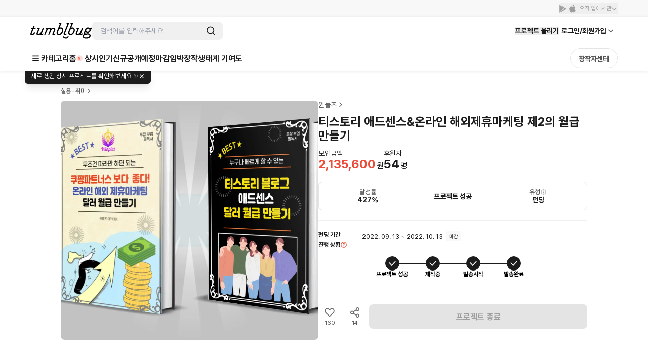

--- FILE ---
content_type: text/html; charset=utf-8
request_url: https://id.abr.ge/api/v2/third-party-cookie/identifier.html?requestID=744388039
body_size: 443
content:
<!DOCTYPE html>
<html>
<head><meta charset="utf-8"></head>
<body>

<pre>
    requestID: 744388039
    Reply: map[uuid:c5bafd07-1aab-4a2b-bf8f-9a1f68d1d086]
</pre>
<script>
    var message = {
        requestID: '744388039',
        
        reply: (document.cookie.indexOf('ab180ClientId=') !== -1) ? {"uuid":"c5bafd07-1aab-4a2b-bf8f-9a1f68d1d086"} : { error: 'Third party cookie is not supported' }
        
    }

    window.parent.postMessage(
        
        JSON.stringify(message)
        
    , '*');
</script>
</body>
</html>


--- FILE ---
content_type: text/javascript
request_url: https://cdn.tumblbug.com/wpa/f41a09cd0fe25fbd/bundle.057cb04dacf020a2ec23.js
body_size: 19247
content:
(self.__LOADABLE_LOADED_CHUNKS__=self.__LOADABLE_LOADED_CHUNKS__||[]).push([[3806],{39693:function(e){e.exports=function(e){for(var t=-1,r=null==e?0:e.length,n=0,i=[];++t<r;){var o=e[t];o&&(i[n++]=o)}return i}},40221:function(e,t,r){"use strict";function n(e,t){return new Promise((function(r,n){let o;return i(e).then((function(e){try{return o=e,r(new Blob([t.slice(0,2),o,t.slice(2)],{type:"image/jpeg"}))}catch(e){return n(e)}}),n)}))}r.d(t,{Z:function(){return L}});const i=e=>new Promise(((t,r)=>{const n=new FileReader;n.addEventListener("load",(({target:{result:e}})=>{const n=new DataView(e);let i=0;if(65496!==n.getUint16(i))return r("not a valid JPEG");for(i+=2;;){const o=n.getUint16(i);if(65498===o)break;const a=n.getUint16(i+2);if(65505===o&&1165519206===n.getUint32(i+4)){const o=i+10;let f;switch(n.getUint16(o)){case 18761:f=!0;break;case 19789:f=!1;break;default:return r("TIFF header contains invalid endian")}if(42!==n.getUint16(o+2,f))return r("TIFF header contains invalid version");const s=n.getUint32(o+4,f),l=o+s+2+12*n.getUint16(o+s,f);for(let e=o+s+2;e<l;e+=12)if(274==n.getUint16(e,f)){if(3!==n.getUint16(e+2,f))return r("Orientation data type is invalid");if(1!==n.getUint32(e+4,f))return r("Orientation data count is invalid");n.setUint16(e+8,1,f);break}return t(e.slice(i,i+2+a))}i+=2+a}return t(new Blob)})),n.readAsArrayBuffer(e)}));var o={},a={get exports(){return o},set exports(e){o=e}};!function(e){var t,r,n={};a.exports=n,n.parse=function(e,t){for(var r=n.bin.readUshort,i=n.bin.readUint,o=0,a={},f=new Uint8Array(e),s=f.length-4;101010256!=i(f,s);)s--;o=s,o+=4;var l=r(f,o+=4);r(f,o+=2);var c=i(f,o+=2),u=i(f,o+=4);o+=4,o=u;for(var h=0;h<l;h++){i(f,o),o+=4,o+=4,o+=4,i(f,o+=4),c=i(f,o+=4);var A=i(f,o+=4),d=r(f,o+=4),g=r(f,o+2),w=r(f,o+4);o+=6;var p=i(f,o+=8);o+=4,o+=d+g+w,n._readLocal(f,p,a,c,A,t)}return a},n._readLocal=function(e,t,r,i,o,a){var f=n.bin.readUshort,s=n.bin.readUint;s(e,t),f(e,t+=4),f(e,t+=2);var l=f(e,t+=2);s(e,t+=2),s(e,t+=4),t+=4;var c=f(e,t+=8),u=f(e,t+=2);t+=2;var h=n.bin.readUTF8(e,t,c);if(t+=c,t+=u,a)r[h]={size:o,csize:i};else{var A=new Uint8Array(e.buffer,t);if(0==l)r[h]=new Uint8Array(A.buffer.slice(t,t+i));else{if(8!=l)throw"unknown compression method: "+l;var d=new Uint8Array(o);n.inflateRaw(A,d),r[h]=d}}},n.inflateRaw=function(e,t){return n.F.inflate(e,t)},n.inflate=function(e,t){return e[0],e[1],n.inflateRaw(new Uint8Array(e.buffer,e.byteOffset+2,e.length-6),t)},n.deflate=function(e,t){null==t&&(t={level:6});var r=0,i=new Uint8Array(50+Math.floor(1.1*e.length));i[r]=120,i[r+1]=156,r+=2,r=n.F.deflateRaw(e,i,r,t.level);var o=n.adler(e,0,e.length);return i[r+0]=o>>>24&255,i[r+1]=o>>>16&255,i[r+2]=o>>>8&255,i[r+3]=o>>>0&255,new Uint8Array(i.buffer,0,r+4)},n.deflateRaw=function(e,t){null==t&&(t={level:6});var r=new Uint8Array(50+Math.floor(1.1*e.length)),i=n.F.deflateRaw(e,r,i,t.level);return new Uint8Array(r.buffer,0,i)},n.encode=function(e,t){null==t&&(t=!1);var r=0,i=n.bin.writeUint,o=n.bin.writeUshort,a={};for(var f in e){var s=!n._noNeed(f)&&!t,l=e[f],c=n.crc.crc(l,0,l.length);a[f]={cpr:s,usize:l.length,crc:c,file:s?n.deflateRaw(l):l}}for(var f in a)r+=a[f].file.length+30+46+2*n.bin.sizeUTF8(f);r+=22;var u=new Uint8Array(r),h=0,A=[];for(var f in a){var d=a[f];A.push(h),h=n._writeHeader(u,h,f,d,0)}var g=0,w=h;for(var f in a)d=a[f],A.push(h),h=n._writeHeader(u,h,f,d,1,A[g++]);var p=h-w;return i(u,h,101010256),h+=4,o(u,h+=4,g),o(u,h+=2,g),i(u,h+=2,p),i(u,h+=4,w),h+=4,h+=2,u.buffer},n._noNeed=function(e){var t=e.split(".").pop().toLowerCase();return-1!="png,jpg,jpeg,zip".indexOf(t)},n._writeHeader=function(e,t,r,i,o,a){var f=n.bin.writeUint,s=n.bin.writeUshort,l=i.file;return f(e,t,0==o?67324752:33639248),t+=4,1==o&&(t+=2),s(e,t,20),s(e,t+=2,0),s(e,t+=2,i.cpr?8:0),f(e,t+=2,0),f(e,t+=4,i.crc),f(e,t+=4,l.length),f(e,t+=4,i.usize),s(e,t+=4,n.bin.sizeUTF8(r)),s(e,t+=2,0),t+=2,1==o&&(t+=2,t+=2,f(e,t+=6,a),t+=4),t+=n.bin.writeUTF8(e,t,r),0==o&&(e.set(l,t),t+=l.length),t},n.crc={table:function(){for(var e=new Uint32Array(256),t=0;t<256;t++){for(var r=t,n=0;n<8;n++)1&r?r=3988292384^r>>>1:r>>>=1;e[t]=r}return e}(),update:function(e,t,r,i){for(var o=0;o<i;o++)e=n.crc.table[255&(e^t[r+o])]^e>>>8;return e},crc:function(e,t,r){return 4294967295^n.crc.update(4294967295,e,t,r)}},n.adler=function(e,t,r){for(var n=1,i=0,o=t,a=t+r;o<a;){for(var f=Math.min(o+5552,a);o<f;)i+=n+=e[o++];n%=65521,i%=65521}return i<<16|n},n.bin={readUshort:function(e,t){return e[t]|e[t+1]<<8},writeUshort:function(e,t,r){e[t]=255&r,e[t+1]=r>>8&255},readUint:function(e,t){return 16777216*e[t+3]+(e[t+2]<<16|e[t+1]<<8|e[t])},writeUint:function(e,t,r){e[t]=255&r,e[t+1]=r>>8&255,e[t+2]=r>>16&255,e[t+3]=r>>24&255},readASCII:function(e,t,r){for(var n="",i=0;i<r;i++)n+=String.fromCharCode(e[t+i]);return n},writeASCII:function(e,t,r){for(var n=0;n<r.length;n++)e[t+n]=r.charCodeAt(n)},pad:function(e){return e.length<2?"0"+e:e},readUTF8:function(e,t,r){for(var i,o="",a=0;a<r;a++)o+="%"+n.bin.pad(e[t+a].toString(16));try{i=decodeURIComponent(o)}catch(i){return n.bin.readASCII(e,t,r)}return i},writeUTF8:function(e,t,r){for(var n=r.length,i=0,o=0;o<n;o++){var a=r.charCodeAt(o);if(4294967168&a)if(4294965248&a)if(4294901760&a){if(4292870144&a)throw"e";e[t+i]=240|a>>18,e[t+i+1]=128|a>>12&63,e[t+i+2]=128|a>>6&63,e[t+i+3]=128|63&a,i+=4}else e[t+i]=224|a>>12,e[t+i+1]=128|a>>6&63,e[t+i+2]=128|63&a,i+=3;else e[t+i]=192|a>>6,e[t+i+1]=128|63&a,i+=2;else e[t+i]=a,i++}return i},sizeUTF8:function(e){for(var t=e.length,r=0,n=0;n<t;n++){var i=e.charCodeAt(n);if(4294967168&i)if(4294965248&i)if(4294901760&i){if(4292870144&i)throw"e";r+=4}else r+=3;else r+=2;else r++}return r}},n.F={},n.F.deflateRaw=function(e,t,r,i){var o=[[0,0,0,0,0],[4,4,8,4,0],[4,5,16,8,0],[4,6,16,16,0],[4,10,16,32,0],[8,16,32,32,0],[8,16,128,128,0],[8,32,128,256,0],[32,128,258,1024,1],[32,258,258,4096,1]][i],a=n.F.U,f=n.F._goodIndex;n.F._hash;var s=n.F._putsE,l=0,c=r<<3,u=0,h=e.length;if(0==i){for(;l<h;)s(t,c,l+(F=Math.min(65535,h-l))==h?1:0),c=n.F._copyExact(e,l,F,t,c+8),l+=F;return c>>>3}var A=a.lits,d=a.strt,g=a.prev,w=0,p=0,v=0,m=0,b=0,y=0;for(h>2&&(d[y=n.F._hash(e,0)]=0),l=0;l<h;l++){if(b=y,l+1<h-2){y=n.F._hash(e,l+1);var E=l+1&32767;g[E]=d[y],d[y]=E}if(u<=l){(w>14e3||p>26697)&&h-l>100&&(u<l&&(A[w]=l-u,w+=2,u=l),c=n.F._writeBlock(l==h-1||u==h?1:0,A,w,m,e,v,l-v,t,c),w=p=m=0,v=l);var U=0;l<h-2&&(U=n.F._bestMatch(e,l,g,b,Math.min(o[2],h-l),o[3]));var F=U>>>16,B=65535&U;if(0!=U){B=65535&U;var _=f(F=U>>>16,a.of0);a.lhst[257+_]++;var Q=f(B,a.df0);a.dhst[Q]++,m+=a.exb[_]+a.dxb[Q],A[w]=F<<23|l-u,A[w+1]=B<<16|_<<8|Q,w+=2,u=l+F}else a.lhst[e[l]]++;p++}}for(v==l&&0!=e.length||(u<l&&(A[w]=l-u,w+=2,u=l),c=n.F._writeBlock(1,A,w,m,e,v,l-v,t,c),w=0,p=0,w=p=m=0,v=l);7&c;)c++;return c>>>3},n.F._bestMatch=function(e,t,r,i,o,a){var f=32767&t,s=r[f],l=f-s+32768&32767;if(s==f||i!=n.F._hash(e,t-l))return 0;for(var c=0,u=0,h=Math.min(32767,t);l<=h&&0!=--a&&s!=f;){if(0==c||e[t+c]==e[t+c-l]){var A=n.F._howLong(e,t,l);if(A>c){if(u=l,(c=A)>=o)break;l+2<A&&(A=l+2);for(var d=0,g=0;g<A-2;g++){var w=t-l+g+32768&32767,p=w-r[w]+32768&32767;p>d&&(d=p,s=w)}}}l+=(f=s)-(s=r[f])+32768&32767}return c<<16|u},n.F._howLong=function(e,t,r){if(e[t]!=e[t-r]||e[t+1]!=e[t+1-r]||e[t+2]!=e[t+2-r])return 0;var n=t,i=Math.min(e.length,t+258);for(t+=3;t<i&&e[t]==e[t-r];)t++;return t-n},n.F._hash=function(e,t){return(e[t]<<8|e[t+1])+(e[t+2]<<4)&65535},n.saved=0,n.F._writeBlock=function(e,t,r,i,o,a,f,s,l){var c,u,h,A,d,g,w,p,v,m=n.F.U,b=n.F._putsF,y=n.F._putsE;m.lhst[256]++,u=(c=n.F.getTrees())[0],h=c[1],A=c[2],d=c[3],g=c[4],w=c[5],p=c[6],v=c[7];var E=32+(l+3&7?8-(l+3&7):0)+(f<<3),U=i+n.F.contSize(m.fltree,m.lhst)+n.F.contSize(m.fdtree,m.dhst),F=i+n.F.contSize(m.ltree,m.lhst)+n.F.contSize(m.dtree,m.dhst);F+=14+3*w+n.F.contSize(m.itree,m.ihst)+(2*m.ihst[16]+3*m.ihst[17]+7*m.ihst[18]);for(var B=0;B<286;B++)m.lhst[B]=0;for(B=0;B<30;B++)m.dhst[B]=0;for(B=0;B<19;B++)m.ihst[B]=0;var _=E<U&&E<F?0:U<F?1:2;if(b(s,l,e),b(s,l+1,_),l+=3,0==_){for(;7&l;)l++;l=n.F._copyExact(o,a,f,s,l)}else{var Q,C;if(1==_&&(Q=m.fltree,C=m.fdtree),2==_){n.F.makeCodes(m.ltree,u),n.F.revCodes(m.ltree,u),n.F.makeCodes(m.dtree,h),n.F.revCodes(m.dtree,h),n.F.makeCodes(m.itree,A),n.F.revCodes(m.itree,A),Q=m.ltree,C=m.dtree,y(s,l,d-257),y(s,l+=5,g-1),y(s,l+=5,w-4),l+=4;for(var I=0;I<w;I++)y(s,l+3*I,m.itree[1+(m.ordr[I]<<1)]);l+=3*w,l=n.F._codeTiny(p,m.itree,s,l),l=n.F._codeTiny(v,m.itree,s,l)}for(var M=a,R=0;R<r;R+=2){for(var S=t[R],x=S>>>23,T=M+(8388607&S);M<T;)l=n.F._writeLit(o[M++],Q,s,l);if(0!=x){var H=t[R+1],L=H>>16,O=H>>8&255,k=255&H;y(s,l=n.F._writeLit(257+O,Q,s,l),x-m.of0[O]),l+=m.exb[O],b(s,l=n.F._writeLit(k,C,s,l),L-m.df0[k]),l+=m.dxb[k],M+=x}}l=n.F._writeLit(256,Q,s,l)}return l},n.F._copyExact=function(e,t,r,n,i){var o=i>>>3;return n[o]=r,n[o+1]=r>>>8,n[o+2]=255-n[o],n[o+3]=255-n[o+1],o+=4,n.set(new Uint8Array(e.buffer,t,r),o),i+(r+4<<3)},n.F.getTrees=function(){for(var e=n.F.U,t=n.F._hufTree(e.lhst,e.ltree,15),r=n.F._hufTree(e.dhst,e.dtree,15),i=[],o=n.F._lenCodes(e.ltree,i),a=[],f=n.F._lenCodes(e.dtree,a),s=0;s<i.length;s+=2)e.ihst[i[s]]++;for(s=0;s<a.length;s+=2)e.ihst[a[s]]++;for(var l=n.F._hufTree(e.ihst,e.itree,7),c=19;c>4&&0==e.itree[1+(e.ordr[c-1]<<1)];)c--;return[t,r,l,o,f,c,i,a]},n.F.getSecond=function(e){for(var t=[],r=0;r<e.length;r+=2)t.push(e[r+1]);return t},n.F.nonZero=function(e){for(var t="",r=0;r<e.length;r+=2)0!=e[r+1]&&(t+=(r>>1)+",");return t},n.F.contSize=function(e,t){for(var r=0,n=0;n<t.length;n++)r+=t[n]*e[1+(n<<1)];return r},n.F._codeTiny=function(e,t,r,i){for(var o=0;o<e.length;o+=2){var a=e[o],f=e[o+1];i=n.F._writeLit(a,t,r,i);var s=16==a?2:17==a?3:7;a>15&&(n.F._putsE(r,i,f,s),i+=s)}return i},n.F._lenCodes=function(e,t){for(var r=e.length;2!=r&&0==e[r-1];)r-=2;for(var n=0;n<r;n+=2){var i=e[n+1],o=n+3<r?e[n+3]:-1,a=n+5<r?e[n+5]:-1,f=0==n?-1:e[n-1];if(0==i&&o==i&&a==i){for(var s=n+5;s+2<r&&e[s+2]==i;)s+=2;(l=Math.min(s+1-n>>>1,138))<11?t.push(17,l-3):t.push(18,l-11),n+=2*l-2}else if(i==f&&o==i&&a==i){for(s=n+5;s+2<r&&e[s+2]==i;)s+=2;var l=Math.min(s+1-n>>>1,6);t.push(16,l-3),n+=2*l-2}else t.push(i,0)}return r>>>1},n.F._hufTree=function(e,t,r){var i=[],o=e.length,a=t.length,f=0;for(f=0;f<a;f+=2)t[f]=0,t[f+1]=0;for(f=0;f<o;f++)0!=e[f]&&i.push({lit:f,f:e[f]});var s=i.length,l=i.slice(0);if(0==s)return 0;if(1==s){var c=i[0].lit;return l=0==c?1:0,t[1+(c<<1)]=1,t[1+(l<<1)]=1,1}i.sort((function(e,t){return e.f-t.f}));var u=i[0],h=i[1],A=0,d=1,g=2;for(i[0]={lit:-1,f:u.f+h.f,l:u,r:h,d:0};d!=s-1;)u=A!=d&&(g==s||i[A].f<i[g].f)?i[A++]:i[g++],h=A!=d&&(g==s||i[A].f<i[g].f)?i[A++]:i[g++],i[d++]={lit:-1,f:u.f+h.f,l:u,r:h};var w=n.F.setDepth(i[d-1],0);for(w>r&&(n.F.restrictDepth(l,r,w),w=r),f=0;f<s;f++)t[1+(l[f].lit<<1)]=l[f].d;return w},n.F.setDepth=function(e,t){return-1!=e.lit?(e.d=t,t):Math.max(n.F.setDepth(e.l,t+1),n.F.setDepth(e.r,t+1))},n.F.restrictDepth=function(e,t,r){var n=0,i=1<<r-t,o=0;for(e.sort((function(e,t){return t.d==e.d?e.f-t.f:t.d-e.d})),n=0;n<e.length&&e[n].d>t;n++){var a=e[n].d;e[n].d=t,o+=i-(1<<r-a)}for(o>>>=r-t;o>0;)(a=e[n].d)<t?(e[n].d++,o-=1<<t-a-1):n++;for(;n>=0;n--)e[n].d==t&&o<0&&(e[n].d--,o++);0!=o&&console.log("debt left")},n.F._goodIndex=function(e,t){var r=0;return t[16|r]<=e&&(r|=16),t[8|r]<=e&&(r|=8),t[4|r]<=e&&(r|=4),t[2|r]<=e&&(r|=2),t[1|r]<=e&&(r|=1),r},n.F._writeLit=function(e,t,r,i){return n.F._putsF(r,i,t[e<<1]),i+t[1+(e<<1)]},n.F.inflate=function(e,t){var r=Uint8Array;if(3==e[0]&&0==e[1])return t||new r(0);var i=n.F,o=i._bitsF,a=i._bitsE,f=i._decodeTiny,s=i.makeCodes,l=i.codes2map,c=i._get17,u=i.U,h=null==t;h&&(t=new r(e.length>>>2<<3));for(var A,d,g=0,w=0,p=0,v=0,m=0,b=0,y=0,E=0,U=0;0==g;)if(g=o(e,U,1),w=o(e,U+1,2),U+=3,0!=w){if(h&&(t=n.F._check(t,E+(1<<17))),1==w&&(A=u.flmap,d=u.fdmap,b=511,y=31),2==w){p=a(e,U,5)+257,v=a(e,U+5,5)+1,m=a(e,U+10,4)+4,U+=14;for(var F=0;F<38;F+=2)u.itree[F]=0,u.itree[F+1]=0;var B=1;for(F=0;F<m;F++){var _=a(e,U+3*F,3);u.itree[1+(u.ordr[F]<<1)]=_,_>B&&(B=_)}U+=3*m,s(u.itree,B),l(u.itree,B,u.imap),A=u.lmap,d=u.dmap,U=f(u.imap,(1<<B)-1,p+v,e,U,u.ttree);var Q=i._copyOut(u.ttree,0,p,u.ltree);b=(1<<Q)-1;var C=i._copyOut(u.ttree,p,v,u.dtree);y=(1<<C)-1,s(u.ltree,Q),l(u.ltree,Q,A),s(u.dtree,C),l(u.dtree,C,d)}for(;;){var I=A[c(e,U)&b];U+=15&I;var M=I>>>4;if(M>>>8==0)t[E++]=M;else{if(256==M)break;var R=E+M-254;if(M>264){var S=u.ldef[M-257];R=E+(S>>>3)+a(e,U,7&S),U+=7&S}var x=d[c(e,U)&y];U+=15&x;var T=x>>>4,H=u.ddef[T],L=(H>>>4)+o(e,U,15&H);for(U+=15&H,h&&(t=n.F._check(t,E+(1<<17)));E<R;)t[E]=t[E++-L],t[E]=t[E++-L],t[E]=t[E++-L],t[E]=t[E++-L];E=R}}}else{7&U&&(U+=8-(7&U));var O=4+(U>>>3),k=e[O-4]|e[O-3]<<8;h&&(t=n.F._check(t,E+k)),t.set(new r(e.buffer,e.byteOffset+O,k),E),U=O+k<<3,E+=k}return t.length==E?t:t.slice(0,E)},n.F._check=function(e,t){var r=e.length;if(t<=r)return e;var n=new Uint8Array(Math.max(r<<1,t));return n.set(e,0),n},n.F._decodeTiny=function(e,t,r,i,o,a){for(var f=n.F._bitsE,s=n.F._get17,l=0;l<r;){var c=e[s(i,o)&t];o+=15&c;var u=c>>>4;if(u<=15)a[l]=u,l++;else{var h=0,A=0;16==u?(A=3+f(i,o,2),o+=2,h=a[l-1]):17==u?(A=3+f(i,o,3),o+=3):18==u&&(A=11+f(i,o,7),o+=7);for(var d=l+A;l<d;)a[l]=h,l++}}return o},n.F._copyOut=function(e,t,r,n){for(var i=0,o=0,a=n.length>>>1;o<r;){var f=e[o+t];n[o<<1]=0,n[1+(o<<1)]=f,f>i&&(i=f),o++}for(;o<a;)n[o<<1]=0,n[1+(o<<1)]=0,o++;return i},n.F.makeCodes=function(e,t){for(var r,i,o,a,f=n.F.U,s=e.length,l=f.bl_count,c=0;c<=t;c++)l[c]=0;for(c=1;c<s;c+=2)l[e[c]]++;var u=f.next_code;for(r=0,l[0]=0,i=1;i<=t;i++)r=r+l[i-1]<<1,u[i]=r;for(o=0;o<s;o+=2)0!=(a=e[o+1])&&(e[o]=u[a],u[a]++)},n.F.codes2map=function(e,t,r){for(var i=e.length,o=n.F.U.rev15,a=0;a<i;a+=2)if(0!=e[a+1])for(var f=a>>1,s=e[a+1],l=f<<4|s,c=t-s,u=e[a]<<c,h=u+(1<<c);u!=h;)r[o[u]>>>15-t]=l,u++},n.F.revCodes=function(e,t){for(var r=n.F.U.rev15,i=15-t,o=0;o<e.length;o+=2){var a=e[o]<<t-e[o+1];e[o]=r[a]>>>i}},n.F._putsE=function(e,t,r){r<<=7&t;var n=t>>>3;e[n]|=r,e[n+1]|=r>>>8},n.F._putsF=function(e,t,r){r<<=7&t;var n=t>>>3;e[n]|=r,e[n+1]|=r>>>8,e[n+2]|=r>>>16},n.F._bitsE=function(e,t,r){return(e[t>>>3]|e[1+(t>>>3)]<<8)>>>(7&t)&(1<<r)-1},n.F._bitsF=function(e,t,r){return(e[t>>>3]|e[1+(t>>>3)]<<8|e[2+(t>>>3)]<<16)>>>(7&t)&(1<<r)-1},n.F._get17=function(e,t){return(e[t>>>3]|e[1+(t>>>3)]<<8|e[2+(t>>>3)]<<16)>>>(7&t)},n.F._get25=function(e,t){return(e[t>>>3]|e[1+(t>>>3)]<<8|e[2+(t>>>3)]<<16|e[3+(t>>>3)]<<24)>>>(7&t)},n.F.U=(t=Uint16Array,r=Uint32Array,{next_code:new t(16),bl_count:new t(16),ordr:[16,17,18,0,8,7,9,6,10,5,11,4,12,3,13,2,14,1,15],of0:[3,4,5,6,7,8,9,10,11,13,15,17,19,23,27,31,35,43,51,59,67,83,99,115,131,163,195,227,258,999,999,999],exb:[0,0,0,0,0,0,0,0,1,1,1,1,2,2,2,2,3,3,3,3,4,4,4,4,5,5,5,5,0,0,0,0],ldef:new t(32),df0:[1,2,3,4,5,7,9,13,17,25,33,49,65,97,129,193,257,385,513,769,1025,1537,2049,3073,4097,6145,8193,12289,16385,24577,65535,65535],dxb:[0,0,0,0,1,1,2,2,3,3,4,4,5,5,6,6,7,7,8,8,9,9,10,10,11,11,12,12,13,13,0,0],ddef:new r(32),flmap:new t(512),fltree:[],fdmap:new t(32),fdtree:[],lmap:new t(32768),ltree:[],ttree:[],dmap:new t(32768),dtree:[],imap:new t(512),itree:[],rev15:new t(32768),lhst:new r(286),dhst:new r(30),ihst:new r(19),lits:new r(15e3),strt:new t(65536),prev:new t(32768)}),function(){for(var e=n.F.U,t=0;t<32768;t++){var r=t;r=(4278255360&(r=(4042322160&(r=(3435973836&(r=(2863311530&r)>>>1|(1431655765&r)<<1))>>>2|(858993459&r)<<2))>>>4|(252645135&r)<<4))>>>8|(16711935&r)<<8,e.rev15[t]=(r>>>16|r<<16)>>>17}function i(e,t,r){for(;0!=t--;)e.push(0,r)}for(t=0;t<32;t++)e.ldef[t]=e.of0[t]<<3|e.exb[t],e.ddef[t]=e.df0[t]<<4|e.dxb[t];i(e.fltree,144,8),i(e.fltree,112,9),i(e.fltree,24,7),i(e.fltree,8,8),n.F.makeCodes(e.fltree,9),n.F.codes2map(e.fltree,9,e.flmap),n.F.revCodes(e.fltree,9),i(e.fdtree,32,5),n.F.makeCodes(e.fdtree,5),n.F.codes2map(e.fdtree,5,e.fdmap),n.F.revCodes(e.fdtree,5),i(e.itree,19,0),i(e.ltree,286,0),i(e.dtree,30,0),i(e.ttree,320,0)}()}();var f=function(e,t){return t.forEach((function(t){t&&"string"!=typeof t&&!Array.isArray(t)&&Object.keys(t).forEach((function(r){if("default"!==r&&!(r in e)){var n=Object.getOwnPropertyDescriptor(t,r);Object.defineProperty(e,r,n.get?n:{enumerable:!0,get:function(){return t[r]}})}}))})),Object.freeze(e)}({__proto__:null,default:o},[o]);const s=function(){var e={nextZero(e,t){for(;0!=e[t];)t++;return t},readUshort:(e,t)=>e[t]<<8|e[t+1],writeUshort(e,t,r){e[t]=r>>8&255,e[t+1]=255&r},readUint:(e,t)=>16777216*e[t]+(e[t+1]<<16|e[t+2]<<8|e[t+3]),writeUint(e,t,r){e[t]=r>>24&255,e[t+1]=r>>16&255,e[t+2]=r>>8&255,e[t+3]=255&r},readASCII(e,t,r){let n="";for(let i=0;i<r;i++)n+=String.fromCharCode(e[t+i]);return n},writeASCII(e,t,r){for(let n=0;n<r.length;n++)e[t+n]=r.charCodeAt(n)},readBytes(e,t,r){const n=[];for(let i=0;i<r;i++)n.push(e[t+i]);return n},pad:e=>e.length<2?`0${e}`:e,readUTF8(t,r,n){let i,o="";for(let i=0;i<n;i++)o+=`%${e.pad(t[r+i].toString(16))}`;try{i=decodeURIComponent(o)}catch(i){return e.readASCII(t,r,n)}return i}};function t(t,r,n,i){const a=r*n,f=o(i),s=Math.ceil(r*f/8),l=new Uint8Array(4*a),c=new Uint32Array(l.buffer),{ctype:u}=i,{depth:h}=i,A=e.readUshort;if(6==u){const e=a<<2;if(8==h)for(var d=0;d<e;d+=4)l[d]=t[d],l[d+1]=t[d+1],l[d+2]=t[d+2],l[d+3]=t[d+3];if(16==h)for(d=0;d<e;d++)l[d]=t[d<<1]}else if(2==u){const e=i.tabs.tRNS;if(null==e){if(8==h)for(d=0;d<a;d++){var g=3*d;c[d]=255<<24|t[g+2]<<16|t[g+1]<<8|t[g]}if(16==h)for(d=0;d<a;d++)g=6*d,c[d]=255<<24|t[g+4]<<16|t[g+2]<<8|t[g]}else{var w=e[0];const r=e[1],n=e[2];if(8==h)for(d=0;d<a;d++){var p=d<<2;g=3*d,c[d]=255<<24|t[g+2]<<16|t[g+1]<<8|t[g],t[g]==w&&t[g+1]==r&&t[g+2]==n&&(l[p+3]=0)}if(16==h)for(d=0;d<a;d++)p=d<<2,g=6*d,c[d]=255<<24|t[g+4]<<16|t[g+2]<<8|t[g],A(t,g)==w&&A(t,g+2)==r&&A(t,g+4)==n&&(l[p+3]=0)}}else if(3==u){const e=i.tabs.PLTE,o=i.tabs.tRNS,f=o?o.length:0;if(1==h)for(var v=0;v<n;v++){var m=v*s,b=v*r;for(d=0;d<r;d++){p=b+d<<2;var y=3*(E=t[m+(d>>3)]>>7-(7&d)&1);l[p]=e[y],l[p+1]=e[y+1],l[p+2]=e[y+2],l[p+3]=E<f?o[E]:255}}if(2==h)for(v=0;v<n;v++)for(m=v*s,b=v*r,d=0;d<r;d++)p=b+d<<2,y=3*(E=t[m+(d>>2)]>>6-((3&d)<<1)&3),l[p]=e[y],l[p+1]=e[y+1],l[p+2]=e[y+2],l[p+3]=E<f?o[E]:255;if(4==h)for(v=0;v<n;v++)for(m=v*s,b=v*r,d=0;d<r;d++)p=b+d<<2,y=3*(E=t[m+(d>>1)]>>4-((1&d)<<2)&15),l[p]=e[y],l[p+1]=e[y+1],l[p+2]=e[y+2],l[p+3]=E<f?o[E]:255;if(8==h)for(d=0;d<a;d++){var E;p=d<<2,y=3*(E=t[d]),l[p]=e[y],l[p+1]=e[y+1],l[p+2]=e[y+2],l[p+3]=E<f?o[E]:255}}else if(4==u){if(8==h)for(d=0;d<a;d++){p=d<<2;var U=t[F=d<<1];l[p]=U,l[p+1]=U,l[p+2]=U,l[p+3]=t[F+1]}if(16==h)for(d=0;d<a;d++){var F;p=d<<2,U=t[F=d<<2],l[p]=U,l[p+1]=U,l[p+2]=U,l[p+3]=t[F+2]}}else if(0==u)for(w=i.tabs.tRNS?i.tabs.tRNS:-1,v=0;v<n;v++){const e=v*s,n=v*r;if(1==h)for(var B=0;B<r;B++){var _=(U=255*(t[e+(B>>>3)]>>>7-(7&B)&1))==255*w?0:255;c[n+B]=_<<24|U<<16|U<<8|U}else if(2==h)for(B=0;B<r;B++)_=(U=85*(t[e+(B>>>2)]>>>6-((3&B)<<1)&3))==85*w?0:255,c[n+B]=_<<24|U<<16|U<<8|U;else if(4==h)for(B=0;B<r;B++)_=(U=17*(t[e+(B>>>1)]>>>4-((1&B)<<2)&15))==17*w?0:255,c[n+B]=_<<24|U<<16|U<<8|U;else if(8==h)for(B=0;B<r;B++)_=(U=t[e+B])==w?0:255,c[n+B]=_<<24|U<<16|U<<8|U;else if(16==h)for(B=0;B<r;B++)U=t[e+(B<<1)],_=A(t,e+(B<<1))==w?0:255,c[n+B]=_<<24|U<<16|U<<8|U}return l}function r(e,t,r,f){const s=o(e),l=Math.ceil(r*s/8),c=new Uint8Array((l+1+e.interlace)*f);return t=e.tabs.CgBI?i(t,c):n(t,c),0==e.interlace?t=a(t,e,0,r,f):1==e.interlace&&(t=function(e,t){const r=t.width,n=t.height,i=o(t),f=i>>3,s=Math.ceil(r*i/8),l=new Uint8Array(n*s);let c=0;const u=[0,0,4,0,2,0,1],h=[0,4,0,2,0,1,0],A=[8,8,8,4,4,2,2],d=[8,8,4,4,2,2,1];let g=0;for(;g<7;){const o=A[g],p=d[g];let v=0,m=0,b=u[g];for(;b<n;)b+=o,m++;let y=h[g];for(;y<r;)y+=p,v++;const E=Math.ceil(v*i/8);a(e,t,c,v,m);let U=0,F=u[g];for(;F<n;){let t=h[g],n=c+U*E<<3;for(;t<r;){var w;if(1==i&&(w=(w=e[n>>3])>>7-(7&n)&1,l[F*s+(t>>3)]|=w<<7-(7&t)),2==i&&(w=(w=e[n>>3])>>6-(7&n)&3,l[F*s+(t>>2)]|=w<<6-((3&t)<<1)),4==i&&(w=(w=e[n>>3])>>4-(7&n)&15,l[F*s+(t>>1)]|=w<<4-((1&t)<<2)),i>=8){const r=F*s+t*f;for(let t=0;t<f;t++)l[r+t]=e[(n>>3)+t]}n+=i,t+=p}U++,F+=o}v*m!=0&&(c+=m*(1+E)),g+=1}return l}(t,e)),t}function n(e,t){return i(new Uint8Array(e.buffer,2,e.length-6),t)}var i=function(){const e={H:{}};return e.H.N=function(t,r){const n=Uint8Array;let i,o,a=0,f=0,s=0,l=0,c=0,u=0,h=0,A=0,d=0;if(3==t[0]&&0==t[1])return r||new n(0);const g=e.H,w=g.b,p=g.e,v=g.R,m=g.n,b=g.A,y=g.Z,E=g.m,U=null==r;for(U&&(r=new n(t.length>>>2<<5));0==a;)if(a=w(t,d,1),f=w(t,d+1,2),d+=3,0!=f){if(U&&(r=e.H.W(r,A+(1<<17))),1==f&&(i=E.J,o=E.h,u=511,h=31),2==f){s=p(t,d,5)+257,l=p(t,d+5,5)+1,c=p(t,d+10,4)+4,d+=14;let e=1;for(var F=0;F<38;F+=2)E.Q[F]=0,E.Q[F+1]=0;for(F=0;F<c;F++){const r=p(t,d+3*F,3);E.Q[1+(E.X[F]<<1)]=r,r>e&&(e=r)}d+=3*c,m(E.Q,e),b(E.Q,e,E.u),i=E.w,o=E.d,d=v(E.u,(1<<e)-1,s+l,t,d,E.v);const r=g.V(E.v,0,s,E.C);u=(1<<r)-1;const n=g.V(E.v,s,l,E.D);h=(1<<n)-1,m(E.C,r),b(E.C,r,i),m(E.D,n),b(E.D,n,o)}for(;;){const e=i[y(t,d)&u];d+=15&e;const n=e>>>4;if(n>>>8==0)r[A++]=n;else{if(256==n)break;{let e=A+n-254;if(n>264){const r=E.q[n-257];e=A+(r>>>3)+p(t,d,7&r),d+=7&r}const i=o[y(t,d)&h];d+=15&i;const a=i>>>4,f=E.c[a],s=(f>>>4)+w(t,d,15&f);for(d+=15&f;A<e;)r[A]=r[A++-s],r[A]=r[A++-s],r[A]=r[A++-s],r[A]=r[A++-s];A=e}}}}else{7&d&&(d+=8-(7&d));const i=4+(d>>>3),o=t[i-4]|t[i-3]<<8;U&&(r=e.H.W(r,A+o)),r.set(new n(t.buffer,t.byteOffset+i,o),A),d=i+o<<3,A+=o}return r.length==A?r:r.slice(0,A)},e.H.W=function(e,t){const r=e.length;if(t<=r)return e;const n=new Uint8Array(r<<1);return n.set(e,0),n},e.H.R=function(t,r,n,i,o,a){const f=e.H.e,s=e.H.Z;let l=0;for(;l<n;){const e=t[s(i,o)&r];o+=15&e;const n=e>>>4;if(n<=15)a[l]=n,l++;else{let e=0,t=0;16==n?(t=3+f(i,o,2),o+=2,e=a[l-1]):17==n?(t=3+f(i,o,3),o+=3):18==n&&(t=11+f(i,o,7),o+=7);const r=l+t;for(;l<r;)a[l]=e,l++}}return o},e.H.V=function(e,t,r,n){let i=0,o=0;const a=n.length>>>1;for(;o<r;){const r=e[o+t];n[o<<1]=0,n[1+(o<<1)]=r,r>i&&(i=r),o++}for(;o<a;)n[o<<1]=0,n[1+(o<<1)]=0,o++;return i},e.H.n=function(t,r){const n=e.H.m,i=t.length;let o,a,f,s;const l=n.j;for(var c=0;c<=r;c++)l[c]=0;for(c=1;c<i;c+=2)l[t[c]]++;const u=n.K;for(o=0,l[0]=0,a=1;a<=r;a++)o=o+l[a-1]<<1,u[a]=o;for(f=0;f<i;f+=2)s=t[f+1],0!=s&&(t[f]=u[s],u[s]++)},e.H.A=function(t,r,n){const i=t.length,o=e.H.m.r;for(let e=0;e<i;e+=2)if(0!=t[e+1]){const i=e>>1,a=t[e+1],f=i<<4|a,s=r-a;let l=t[e]<<s;const c=l+(1<<s);for(;l!=c;)n[o[l]>>>15-r]=f,l++}},e.H.l=function(t,r){const n=e.H.m.r,i=15-r;for(let e=0;e<t.length;e+=2){const o=t[e]<<r-t[e+1];t[e]=n[o]>>>i}},e.H.M=function(e,t,r){r<<=7&t;const n=t>>>3;e[n]|=r,e[n+1]|=r>>>8},e.H.I=function(e,t,r){r<<=7&t;const n=t>>>3;e[n]|=r,e[n+1]|=r>>>8,e[n+2]|=r>>>16},e.H.e=function(e,t,r){return(e[t>>>3]|e[1+(t>>>3)]<<8)>>>(7&t)&(1<<r)-1},e.H.b=function(e,t,r){return(e[t>>>3]|e[1+(t>>>3)]<<8|e[2+(t>>>3)]<<16)>>>(7&t)&(1<<r)-1},e.H.Z=function(e,t){return(e[t>>>3]|e[1+(t>>>3)]<<8|e[2+(t>>>3)]<<16)>>>(7&t)},e.H.i=function(e,t){return(e[t>>>3]|e[1+(t>>>3)]<<8|e[2+(t>>>3)]<<16|e[3+(t>>>3)]<<24)>>>(7&t)},e.H.m=function(){const e=Uint16Array,t=Uint32Array;return{K:new e(16),j:new e(16),X:[16,17,18,0,8,7,9,6,10,5,11,4,12,3,13,2,14,1,15],S:[3,4,5,6,7,8,9,10,11,13,15,17,19,23,27,31,35,43,51,59,67,83,99,115,131,163,195,227,258,999,999,999],T:[0,0,0,0,0,0,0,0,1,1,1,1,2,2,2,2,3,3,3,3,4,4,4,4,5,5,5,5,0,0,0,0],q:new e(32),p:[1,2,3,4,5,7,9,13,17,25,33,49,65,97,129,193,257,385,513,769,1025,1537,2049,3073,4097,6145,8193,12289,16385,24577,65535,65535],z:[0,0,0,0,1,1,2,2,3,3,4,4,5,5,6,6,7,7,8,8,9,9,10,10,11,11,12,12,13,13,0,0],c:new t(32),J:new e(512),_:[],h:new e(32),$:[],w:new e(32768),C:[],v:[],d:new e(32768),D:[],u:new e(512),Q:[],r:new e(32768),s:new t(286),Y:new t(30),a:new t(19),t:new t(15e3),k:new e(65536),g:new e(32768)}}(),function(){const t=e.H.m;for(var r=0;r<32768;r++){let e=r;e=(2863311530&e)>>>1|(1431655765&e)<<1,e=(3435973836&e)>>>2|(858993459&e)<<2,e=(4042322160&e)>>>4|(252645135&e)<<4,e=(4278255360&e)>>>8|(16711935&e)<<8,t.r[r]=(e>>>16|e<<16)>>>17}function n(e,t,r){for(;0!=t--;)e.push(0,r)}for(r=0;r<32;r++)t.q[r]=t.S[r]<<3|t.T[r],t.c[r]=t.p[r]<<4|t.z[r];n(t._,144,8),n(t._,112,9),n(t._,24,7),n(t._,8,8),e.H.n(t._,9),e.H.A(t._,9,t.J),e.H.l(t._,9),n(t.$,32,5),e.H.n(t.$,5),e.H.A(t.$,5,t.h),e.H.l(t.$,5),n(t.Q,19,0),n(t.C,286,0),n(t.D,30,0),n(t.v,320,0)}(),e.H.N}();function o(e){return[1,null,3,1,2,null,4][e.ctype]*e.depth}function a(e,t,r,n,i){let a=o(t);const s=Math.ceil(n*a/8);let l,c;a=Math.ceil(a/8);let u=e[r],h=0;if(u>1&&(e[r]=[0,0,1][u-2]),3==u)for(h=a;h<s;h++)e[h+1]=e[h+1]+(e[h+1-a]>>>1)&255;for(let t=0;t<i;t++)if(l=r+t*s,c=l+t+1,u=e[c-1],h=0,0==u)for(;h<s;h++)e[l+h]=e[c+h];else if(1==u){for(;h<a;h++)e[l+h]=e[c+h];for(;h<s;h++)e[l+h]=e[c+h]+e[l+h-a]}else if(2==u)for(;h<s;h++)e[l+h]=e[c+h]+e[l+h-s];else if(3==u){for(;h<a;h++)e[l+h]=e[c+h]+(e[l+h-s]>>>1);for(;h<s;h++)e[l+h]=e[c+h]+(e[l+h-s]+e[l+h-a]>>>1)}else{for(;h<a;h++)e[l+h]=e[c+h]+f(0,e[l+h-s],0);for(;h<s;h++)e[l+h]=e[c+h]+f(e[l+h-a],e[l+h-s],e[l+h-a-s])}return e}function f(e,t,r){const n=e+t-r,i=n-e,o=n-t,a=n-r;return i*i<=o*o&&i*i<=a*a?e:o*o<=a*a?t:r}function s(t,r,n){n.width=e.readUint(t,r),r+=4,n.height=e.readUint(t,r),r+=4,n.depth=t[r],r++,n.ctype=t[r],r++,n.compress=t[r],r++,n.filter=t[r],r++,n.interlace=t[r],r++}function l(e,t,r,n,i,o,a,f,s){const l=Math.min(t,i),c=Math.min(r,o);let u=0,h=0;for(let r=0;r<c;r++)for(let o=0;o<l;o++)if(a>=0&&f>=0?(u=r*t+o<<2,h=(f+r)*i+a+o<<2):(u=(-f+r)*t-a+o<<2,h=r*i+o<<2),0==s)n[h]=e[u],n[h+1]=e[u+1],n[h+2]=e[u+2],n[h+3]=e[u+3];else if(1==s){var A=e[u+3]*(1/255),d=e[u]*A,g=e[u+1]*A,w=e[u+2]*A,p=n[h+3]*(1/255),v=n[h]*p,m=n[h+1]*p,b=n[h+2]*p;const t=1-A,r=A+p*t,i=0==r?0:1/r;n[h+3]=255*r,n[h+0]=(d+v*t)*i,n[h+1]=(g+m*t)*i,n[h+2]=(w+b*t)*i}else if(2==s)A=e[u+3],d=e[u],g=e[u+1],w=e[u+2],p=n[h+3],v=n[h],m=n[h+1],b=n[h+2],A==p&&d==v&&g==m&&w==b?(n[h]=0,n[h+1]=0,n[h+2]=0,n[h+3]=0):(n[h]=d,n[h+1]=g,n[h+2]=w,n[h+3]=A);else if(3==s){if(A=e[u+3],d=e[u],g=e[u+1],w=e[u+2],p=n[h+3],v=n[h],m=n[h+1],b=n[h+2],A==p&&d==v&&g==m&&w==b)continue;if(A<220&&p>20)return!1}return!0}return{decode:function(t){const o=new Uint8Array(t);let a=8;const f=e,l=f.readUshort,c=f.readUint,u={tabs:{},frames:[]},h=new Uint8Array(o.length);let A,d=0,g=0;const w=[137,80,78,71,13,10,26,10];for(var p=0;p<8;p++)if(o[p]!=w[p])throw"The input is not a PNG file!";for(;a<o.length;){const e=f.readUint(o,a);a+=4;const t=f.readASCII(o,a,4);if(a+=4,"IHDR"==t)s(o,a,u);else if("iCCP"==t){for(var v=a;0!=o[v];)v++;f.readASCII(o,a,v-a),o[v+1];const r=o.slice(v+2,a+e);let s=null;try{s=n(r)}catch(e){s=i(r)}u.tabs[t]=s}else if("CgBI"==t)u.tabs[t]=o.slice(a,a+4);else if("IDAT"==t){for(p=0;p<e;p++)h[d+p]=o[a+p];d+=e}else if("acTL"==t)u.tabs[t]={num_frames:c(o,a),num_plays:c(o,a+4)},A=new Uint8Array(o.length);else if("fcTL"==t){0!=g&&((F=u.frames[u.frames.length-1]).data=r(u,A.slice(0,g),F.rect.width,F.rect.height),g=0);const e={x:c(o,a+12),y:c(o,a+16),width:c(o,a+4),height:c(o,a+8)};let t=l(o,a+22);t=l(o,a+20)/(0==t?100:t);const n={rect:e,delay:Math.round(1e3*t),dispose:o[a+24],blend:o[a+25]};u.frames.push(n)}else if("fdAT"==t){for(p=0;p<e-4;p++)A[g+p]=o[a+p+4];g+=e-4}else if("pHYs"==t)u.tabs[t]=[f.readUint(o,a),f.readUint(o,a+4),o[a+8]];else if("cHRM"==t)for(u.tabs[t]=[],p=0;p<8;p++)u.tabs[t].push(f.readUint(o,a+4*p));else if("tEXt"==t||"zTXt"==t){null==u.tabs[t]&&(u.tabs[t]={});var m=f.nextZero(o,a),b=f.readASCII(o,a,m-a),y=a+e-m-1;if("tEXt"==t)U=f.readASCII(o,m+1,y);else{var E=n(o.slice(m+2,m+2+y));U=f.readUTF8(E,0,E.length)}u.tabs[t][b]=U}else if("iTXt"==t){null==u.tabs[t]&&(u.tabs[t]={}),m=0,v=a,m=f.nextZero(o,v),b=f.readASCII(o,v,m-v);const r=o[v=m+1];var U;o[v+1],v+=2,m=f.nextZero(o,v),f.readASCII(o,v,m-v),v=m+1,m=f.nextZero(o,v),f.readUTF8(o,v,m-v),y=e-((v=m+1)-a),0==r?U=f.readUTF8(o,v,y):(E=n(o.slice(v,v+y)),U=f.readUTF8(E,0,E.length)),u.tabs[t][b]=U}else if("PLTE"==t)u.tabs[t]=f.readBytes(o,a,e);else if("hIST"==t){const e=u.tabs.PLTE.length/3;for(u.tabs[t]=[],p=0;p<e;p++)u.tabs[t].push(l(o,a+2*p))}else if("tRNS"==t)3==u.ctype?u.tabs[t]=f.readBytes(o,a,e):0==u.ctype?u.tabs[t]=l(o,a):2==u.ctype&&(u.tabs[t]=[l(o,a),l(o,a+2),l(o,a+4)]);else if("gAMA"==t)u.tabs[t]=f.readUint(o,a)/1e5;else if("sRGB"==t)u.tabs[t]=o[a];else if("bKGD"==t)0==u.ctype||4==u.ctype?u.tabs[t]=[l(o,a)]:2==u.ctype||6==u.ctype?u.tabs[t]=[l(o,a),l(o,a+2),l(o,a+4)]:3==u.ctype&&(u.tabs[t]=o[a]);else if("IEND"==t)break;a+=e,f.readUint(o,a),a+=4}var F;return 0!=g&&((F=u.frames[u.frames.length-1]).data=r(u,A.slice(0,g),F.rect.width,F.rect.height)),u.data=r(u,h,u.width,u.height),delete u.compress,delete u.interlace,delete u.filter,u},toRGBA8:function(e){const r=e.width,n=e.height;if(null==e.tabs.acTL)return[t(e.data,r,n,e).buffer];const i=[];null==e.frames[0].data&&(e.frames[0].data=e.data);const o=r*n*4,a=new Uint8Array(o),f=new Uint8Array(o),s=new Uint8Array(o);for(let u=0;u<e.frames.length;u++){const h=e.frames[u],A=h.rect.x,d=h.rect.y,g=h.rect.width,w=h.rect.height,p=t(h.data,g,w,e);if(0!=u)for(var c=0;c<o;c++)s[c]=a[c];if(0==h.blend?l(p,g,w,a,r,n,A,d,0):1==h.blend&&l(p,g,w,a,r,n,A,d,1),i.push(a.buffer.slice(0)),0==h.dispose);else if(1==h.dispose)l(f,g,w,a,r,n,A,d,0);else if(2==h.dispose)for(c=0;c<o;c++)a[c]=s[c]}return i},_paeth:f,_copyTile:l,_bin:e}}();!function(){const{_copyTile:e}=s,{_bin:t}=s,r=s._paeth;var n={table:function(){const e=new Uint32Array(256);for(let t=0;t<256;t++){let r=t;for(let e=0;e<8;e++)1&r?r=3988292384^r>>>1:r>>>=1;e[t]=r}return e}(),update(e,t,r,i){for(let o=0;o<i;o++)e=n.table[255&(e^t[r+o])]^e>>>8;return e},crc:(e,t,r)=>4294967295^n.update(4294967295,e,t,r)};function i(e,t,r,n){t[r]+=e[0]*n>>4,t[r+1]+=e[1]*n>>4,t[r+2]+=e[2]*n>>4,t[r+3]+=e[3]*n>>4}function o(e){return Math.max(0,Math.min(255,e))}function a(e,t){const r=e[0]-t[0],n=e[1]-t[1],i=e[2]-t[2],o=e[3]-t[3];return r*r+n*n+i*i+o*o}function l(e,t,r,n,f,s,l){null==l&&(l=1);const c=n.length,u=[];for(var h=0;h<c;h++){const e=n[h];u.push([e>>>0&255,e>>>8&255,e>>>16&255,e>>>24&255])}for(h=0;h<c;h++){let e=4294967295;for(var A=0,d=0;d<c;d++){var g=a(u[h],u[d]);d!=h&&g<e&&(e=g,A=d)}}const w=new Uint32Array(f.buffer),p=new Int16Array(t*r*4),v=[0,8,2,10,12,4,14,6,3,11,1,9,15,7,13,5];for(h=0;h<v.length;h++)v[h]=255*((v[h]+.5)/16-.5);for(let f=0;f<r;f++)for(let b=0;b<t;b++){var m;h=4*(f*t+b),2!=l?m=[o(e[h]+p[h]),o(e[h+1]+p[h+1]),o(e[h+2]+p[h+2]),o(e[h+3]+p[h+3])]:(g=v[4*(3&f)+(3&b)],m=[o(e[h]+g),o(e[h+1]+g),o(e[h+2]+g),o(e[h+3]+g)]),A=0;let y=16777215;for(d=0;d<c;d++){const e=a(m,u[d]);e<y&&(y=e,A=d)}const E=u[A],U=[m[0]-E[0],m[1]-E[1],m[2]-E[2],m[3]-E[3]];1==l&&(b!=t-1&&i(U,p,h+4,7),f!=r-1&&(0!=b&&i(U,p,h+4*t-4,3),i(U,p,h+4*t,5),b!=t-1&&i(U,p,h+4*t+4,1))),s[h>>2]=A,w[h>>2]=n[A]}}function c(e,r,i,o,a){null==a&&(a={});const{crc:f}=n,s=t.writeUint,l=t.writeUshort,c=t.writeASCII;let u=8;const h=e.frames.length>1;let A,d=!1,g=33+(h?20:0);if(null!=a.sRGB&&(g+=13),null!=a.pHYs&&(g+=21),null!=a.iCCP&&(A=pako.deflate(a.iCCP),g+=21+A.length+4),3==e.ctype){for(var w=e.plte.length,p=0;p<w;p++)e.plte[p]>>>24!=255&&(d=!0);g+=8+3*w+4+(d?8+1*w+4:0)}for(var v=0;v<e.frames.length;v++)h&&(g+=38),g+=(E=e.frames[v]).cimg.length+12,0!=v&&(g+=4);g+=12;const m=new Uint8Array(g),b=[137,80,78,71,13,10,26,10];for(p=0;p<8;p++)m[p]=b[p];if(s(m,u,13),u+=4,c(m,u,"IHDR"),u+=4,s(m,u,r),u+=4,s(m,u,i),u+=4,m[u]=e.depth,u++,m[u]=e.ctype,u++,m[u]=0,u++,m[u]=0,u++,m[u]=0,u++,s(m,u,f(m,u-17,17)),u+=4,null!=a.sRGB&&(s(m,u,1),u+=4,c(m,u,"sRGB"),u+=4,m[u]=a.sRGB,u++,s(m,u,f(m,u-5,5)),u+=4),null!=a.iCCP){const e=13+A.length;s(m,u,e),u+=4,c(m,u,"iCCP"),u+=4,c(m,u,"ICC profile"),u+=11,u+=2,m.set(A,u),u+=A.length,s(m,u,f(m,u-(e+4),e+4)),u+=4}if(null!=a.pHYs&&(s(m,u,9),u+=4,c(m,u,"pHYs"),u+=4,s(m,u,a.pHYs[0]),u+=4,s(m,u,a.pHYs[1]),u+=4,m[u]=a.pHYs[2],u++,s(m,u,f(m,u-13,13)),u+=4),h&&(s(m,u,8),u+=4,c(m,u,"acTL"),u+=4,s(m,u,e.frames.length),u+=4,s(m,u,null!=a.loop?a.loop:0),u+=4,s(m,u,f(m,u-12,12)),u+=4),3==e.ctype){for(s(m,u,3*(w=e.plte.length)),u+=4,c(m,u,"PLTE"),u+=4,p=0;p<w;p++){const t=3*p,r=e.plte[p],n=255&r,i=r>>>8&255,o=r>>>16&255;m[u+t+0]=n,m[u+t+1]=i,m[u+t+2]=o}if(u+=3*w,s(m,u,f(m,u-3*w-4,3*w+4)),u+=4,d){for(s(m,u,w),u+=4,c(m,u,"tRNS"),u+=4,p=0;p<w;p++)m[u+p]=e.plte[p]>>>24&255;u+=w,s(m,u,f(m,u-w-4,w+4)),u+=4}}let y=0;for(v=0;v<e.frames.length;v++){var E=e.frames[v];h&&(s(m,u,26),u+=4,c(m,u,"fcTL"),u+=4,s(m,u,y++),u+=4,s(m,u,E.rect.width),u+=4,s(m,u,E.rect.height),u+=4,s(m,u,E.rect.x),u+=4,s(m,u,E.rect.y),u+=4,l(m,u,o[v]),u+=2,l(m,u,1e3),u+=2,m[u]=E.dispose,u++,m[u]=E.blend,u++,s(m,u,f(m,u-30,30)),u+=4);const t=E.cimg;s(m,u,(w=t.length)+(0==v?0:4)),u+=4;const r=u;c(m,u,0==v?"IDAT":"fdAT"),u+=4,0!=v&&(s(m,u,y++),u+=4),m.set(t,u),u+=w,s(m,u,f(m,r,u-r)),u+=4}return s(m,u,0),u+=4,c(m,u,"IEND"),u+=4,s(m,u,f(m,u-4,4)),u+=4,m.buffer}function u(e,t,r){for(let n=0;n<e.frames.length;n++){const i=e.frames[n];i.rect.width;const o=i.rect.height,a=new Uint8Array(o*i.bpl+o);i.cimg=g(i.img,o,i.bpp,i.bpl,a,t,r)}}function h(t,r,n,i,o){const a=o[0],f=o[1],s=o[2],c=o[3],u=o[4],h=o[5];let g=6,w=8,v=255;for(var m=0;m<t.length;m++){const e=new Uint8Array(t[m]);for(var b=e.length,y=0;y<b;y+=4)v&=e[y+3]}const E=255!=v,U=function(t,r,n,i,o,a){const f=[];for(var s=0;s<t.length;s++){const u=new Uint8Array(t[s]),A=new Uint32Array(u.buffer);var l;let g=0,w=0,p=r,v=n,m=i?1:0;if(0!=s){const b=a||i||1==s||0!=f[s-2].dispose?1:2;let y=0,E=1e9;for(let e=0;e<b;e++){var c=new Uint8Array(t[s-1-e]);const i=new Uint32Array(t[s-1-e]);let a=r,f=n,l=-1,u=-1;for(let e=0;e<n;e++)for(let t=0;t<r;t++)A[h=e*r+t]!=i[h]&&(t<a&&(a=t),t>l&&(l=t),e<f&&(f=e),e>u&&(u=e));-1==l&&(a=f=l=u=0),o&&(!(1&~a)&&a--,!(1&~f)&&f--);const d=(l-a+1)*(u-f+1);d<E&&(E=d,y=e,g=a,w=f,p=l-a+1,v=u-f+1)}c=new Uint8Array(t[s-1-y]),1==y&&(f[s-1].dispose=2),l=new Uint8Array(p*v*4),e(c,r,n,l,p,v,-g,-w,0),m=e(u,r,n,l,p,v,-g,-w,3)?1:0,1==m?d(u,r,n,l,{x:g,y:w,width:p,height:v}):e(u,r,n,l,p,v,-g,-w,0)}else l=u.slice(0);f.push({rect:{x:g,y:w,width:p,height:v},img:l,blend:m,dispose:0})}if(i)for(s=0;s<f.length;s++){if(1==(g=f[s]).blend)continue;const e=g.rect,i=f[s-1].rect,a=Math.min(e.x,i.x),l=Math.min(e.y,i.y),c={x:a,y:l,width:Math.max(e.x+e.width,i.x+i.width)-a,height:Math.max(e.y+e.height,i.y+i.height)-l};f[s-1].dispose=1,s-1!=0&&A(t,r,n,f,s-1,c,o),A(t,r,n,f,s,c,o)}let u=0;if(1!=t.length)for(var h=0;h<f.length;h++){var g;u+=(g=f[h]).rect.width*g.rect.height}return f}(t,r,n,a,f,s),F={},B=[],_=[];if(0!=i){const e=[];for(y=0;y<U.length;y++)e.push(U[y].img.buffer);const t=function(e){let t=0;for(var r=0;r<e.length;r++)t+=e[r].byteLength;const n=new Uint8Array(t);let i=0;for(r=0;r<e.length;r++){const t=new Uint8Array(e[r]),o=t.length;for(let e=0;e<o;e+=4){let r=t[e],o=t[e+1],a=t[e+2];const f=t[e+3];0==f&&(r=o=a=0),n[i+e]=r,n[i+e+1]=o,n[i+e+2]=a,n[i+e+3]=f}i+=o}return n.buffer}(e),r=p(t,i);for(y=0;y<r.plte.length;y++)B.push(r.plte[y].est.rgba);let n=0;for(y=0;y<U.length;y++){const e=(C=U[y]).img.length;var Q=new Uint8Array(r.inds.buffer,n>>2,e>>2);_.push(Q);const t=new Uint8Array(r.abuf,n,e);h&&l(C.img,C.rect.width,C.rect.height,B,t,Q),C.img.set(t),n+=e}}else for(m=0;m<U.length;m++){var C=U[m];const e=new Uint32Array(C.img.buffer);var I=C.rect.width;for(b=e.length,Q=new Uint8Array(b),_.push(Q),y=0;y<b;y++){const t=e[y];if(0!=y&&t==e[y-1])Q[y]=Q[y-1];else if(y>I&&t==e[y-I])Q[y]=Q[y-I];else{let e=F[t];if(null==e&&(F[t]=e=B.length,B.push(t),B.length>=300))break;Q[y]=e}}}const M=B.length;for(M<=256&&0==u&&(w=M<=2?1:M<=4?2:M<=16?4:8,w=Math.max(w,c)),m=0;m<U.length;m++){(C=U[m]).rect.x,C.rect.y,I=C.rect.width;const e=C.rect.height;let t=C.img;new Uint32Array(t.buffer);let r=4*I,n=4;if(M<=256&&0==u){r=Math.ceil(w*I/8);var R=new Uint8Array(r*e);const i=_[m];for(let t=0;t<e;t++){y=t*r;const e=t*I;if(8==w)for(var S=0;S<I;S++)R[y+S]=i[e+S];else if(4==w)for(S=0;S<I;S++)R[y+(S>>1)]|=i[e+S]<<4-4*(1&S);else if(2==w)for(S=0;S<I;S++)R[y+(S>>2)]|=i[e+S]<<6-2*(3&S);else if(1==w)for(S=0;S<I;S++)R[y+(S>>3)]|=i[e+S]<<7-1*(7&S)}t=R,g=3,n=1}else if(0==E&&1==U.length){R=new Uint8Array(I*e*3);const i=I*e;for(y=0;y<i;y++){const e=3*y,r=4*y;R[e]=t[r],R[e+1]=t[r+1],R[e+2]=t[r+2]}t=R,g=2,n=3,r=3*I}C.img=t,C.bpl=r,C.bpp=n}return{ctype:g,depth:w,plte:B,frames:U}}function A(t,r,n,i,o,a,f){const s=Uint8Array,l=Uint32Array,c=new s(t[o-1]),u=new l(t[o-1]),h=o+1<t.length?new s(t[o+1]):null,A=new s(t[o]),g=new l(A.buffer);let w=r,p=n,v=-1,m=-1;for(let e=0;e<a.height;e++)for(let t=0;t<a.width;t++){const n=a.x+t,f=a.y+e,s=f*r+n,l=g[s];0==l||0==i[o-1].dispose&&u[s]==l&&(null==h||0!=h[4*s+3])||(n<w&&(w=n),n>v&&(v=n),f<p&&(p=f),f>m&&(m=f))}-1==v&&(w=p=v=m=0),f&&(!(1&~w)&&w--,!(1&~p)&&p--),a={x:w,y:p,width:v-w+1,height:m-p+1};const b=i[o];b.rect=a,b.blend=1,b.img=new Uint8Array(a.width*a.height*4),0==i[o-1].dispose?(e(c,r,n,b.img,a.width,a.height,-a.x,-a.y,0),d(A,r,n,b.img,a)):e(A,r,n,b.img,a.width,a.height,-a.x,-a.y,0)}function d(t,r,n,i,o){e(t,r,n,i,o.width,o.height,-o.x,-o.y,2)}function g(e,t,r,n,i,o,a){const s=[];let l,c=[0,1,2,3,4];-1!=o?c=[o]:(t*n>5e5||1==r)&&(c=[0]),a&&(l={level:0});const u=f;for(var h=0;h<c.length;h++){for(let o=0;o<t;o++)w(i,e,o,n,r,c[h]);s.push(u.deflate(i,l))}let A,d=1e9;for(h=0;h<s.length;h++)s[h].length<d&&(A=h,d=s[h].length);return s[A]}function w(e,t,n,i,o,a){const f=n*i;let s=f+n;if(e[s]=a,s++,0==a)if(i<500)for(var l=0;l<i;l++)e[s+l]=t[f+l];else e.set(new Uint8Array(t.buffer,f,i),s);else if(1==a){for(l=0;l<o;l++)e[s+l]=t[f+l];for(l=o;l<i;l++)e[s+l]=t[f+l]-t[f+l-o]+256&255}else if(0==n){for(l=0;l<o;l++)e[s+l]=t[f+l];if(2==a)for(l=o;l<i;l++)e[s+l]=t[f+l];if(3==a)for(l=o;l<i;l++)e[s+l]=t[f+l]-(t[f+l-o]>>1)+256&255;if(4==a)for(l=o;l<i;l++)e[s+l]=t[f+l]-r(t[f+l-o],0,0)+256&255}else{if(2==a)for(l=0;l<i;l++)e[s+l]=t[f+l]+256-t[f+l-i]&255;if(3==a){for(l=0;l<o;l++)e[s+l]=t[f+l]+256-(t[f+l-i]>>1)&255;for(l=o;l<i;l++)e[s+l]=t[f+l]+256-(t[f+l-i]+t[f+l-o]>>1)&255}if(4==a){for(l=0;l<o;l++)e[s+l]=t[f+l]+256-r(0,t[f+l-i],0)&255;for(l=o;l<i;l++)e[s+l]=t[f+l]+256-r(t[f+l-o],t[f+l-i],t[f+l-o-i])&255}}}function p(e,t){const r=new Uint8Array(e),n=r.slice(0),i=new Uint32Array(n.buffer),o=v(n,t),a=o[0],f=o[1],s=r.length,l=new Uint8Array(s>>2);let c;if(r.length<2e7)for(var u=0;u<s;u+=4)c=m(a,h=r[u]*(1/255),A=r[u+1]*(1/255),d=r[u+2]*(1/255),g=r[u+3]*(1/255)),l[u>>2]=c.ind,i[u>>2]=c.est.rgba;else for(u=0;u<s;u+=4){var h=r[u]*(1/255),A=r[u+1]*(1/255),d=r[u+2]*(1/255),g=r[u+3]*(1/255);for(c=a;c.left;)c=b(c.est,h,A,d,g)<=0?c.left:c.right;l[u>>2]=c.ind,i[u>>2]=c.est.rgba}return{abuf:n.buffer,inds:l,plte:f}}function v(e,t,r){null==r&&(r=1e-4);const n=new Uint32Array(e.buffer),i={i0:0,i1:e.length,bst:null,est:null,tdst:0,left:null,right:null};i.bst=U(e,i.i0,i.i1),i.est=F(i.bst);const o=[i];for(;o.length<t;){let t=0,i=0;for(var a=0;a<o.length;a++)o[a].est.L>t&&(t=o[a].est.L,i=a);if(t<r)break;const f=o[i],s=y(e,n,f.i0,f.i1,f.est.e,f.est.eMq255);if(f.i0>=s||f.i1<=s){f.est.L=0;continue}const l={i0:f.i0,i1:s,bst:null,est:null,tdst:0,left:null,right:null};l.bst=U(e,l.i0,l.i1),l.est=F(l.bst);const c={i0:s,i1:f.i1,bst:null,est:null,tdst:0,left:null,right:null};for(c.bst={R:[],m:[],N:f.bst.N-l.bst.N},a=0;a<16;a++)c.bst.R[a]=f.bst.R[a]-l.bst.R[a];for(a=0;a<4;a++)c.bst.m[a]=f.bst.m[a]-l.bst.m[a];c.est=F(c.bst),f.left=l,f.right=c,o[i]=l,o.push(c)}for(o.sort(((e,t)=>t.bst.N-e.bst.N)),a=0;a<o.length;a++)o[a].ind=a;return[i,o]}function m(e,t,r,n,i){if(null==e.left)return e.tdst=function(e,t,r,n,i){const o=t-e[0],a=r-e[1],f=n-e[2],s=i-e[3];return o*o+a*a+f*f+s*s}(e.est.q,t,r,n,i),e;const o=b(e.est,t,r,n,i);let a=e.left,f=e.right;o>0&&(a=e.right,f=e.left);const s=m(a,t,r,n,i);if(s.tdst<=o*o)return s;const l=m(f,t,r,n,i);return l.tdst<s.tdst?l:s}function b(e,t,r,n,i){const{e:o}=e;return o[0]*t+o[1]*r+o[2]*n+o[3]*i-e.eMq}function y(e,t,r,n,i,o){for(n-=4;r<n;){for(;E(e,r,i)<=o;)r+=4;for(;E(e,n,i)>o;)n-=4;if(r>=n)break;const a=t[r>>2];t[r>>2]=t[n>>2],t[n>>2]=a,r+=4,n-=4}for(;E(e,r,i)>o;)r-=4;return r+4}function E(e,t,r){return e[t]*r[0]+e[t+1]*r[1]+e[t+2]*r[2]+e[t+3]*r[3]}function U(e,t,r){const n=[0,0,0,0,0,0,0,0,0,0,0,0,0,0,0,0],i=[0,0,0,0],o=r-t>>2;for(let o=t;o<r;o+=4){const t=e[o]*(1/255),r=e[o+1]*(1/255),a=e[o+2]*(1/255),f=e[o+3]*(1/255);i[0]+=t,i[1]+=r,i[2]+=a,i[3]+=f,n[0]+=t*t,n[1]+=t*r,n[2]+=t*a,n[3]+=t*f,n[5]+=r*r,n[6]+=r*a,n[7]+=r*f,n[10]+=a*a,n[11]+=a*f,n[15]+=f*f}return n[4]=n[1],n[8]=n[2],n[9]=n[6],n[12]=n[3],n[13]=n[7],n[14]=n[11],{R:n,m:i,N:o}}function F(e){const{R:t}=e,{m:r}=e,{N:n}=e,i=r[0],o=r[1],a=r[2],f=r[3],s=0==n?0:1/n,l=[t[0]-i*i*s,t[1]-i*o*s,t[2]-i*a*s,t[3]-i*f*s,t[4]-o*i*s,t[5]-o*o*s,t[6]-o*a*s,t[7]-o*f*s,t[8]-a*i*s,t[9]-a*o*s,t[10]-a*a*s,t[11]-a*f*s,t[12]-f*i*s,t[13]-f*o*s,t[14]-f*a*s,t[15]-f*f*s],c=l,u=B;let h=[Math.random(),Math.random(),Math.random(),Math.random()],A=0,d=0;if(0!=n)for(let e=0;e<16&&(h=u.multVec(c,h),d=Math.sqrt(u.dot(h,h)),h=u.sml(1/d,h),!(0!=e&&Math.abs(d-A)<1e-9));e++)A=d;const g=[i*s,o*s,a*s,f*s];return{Cov:l,q:g,e:h,L:A,eMq255:u.dot(u.sml(255,g),h),eMq:u.dot(h,g),rgba:(Math.round(255*g[3])<<24|Math.round(255*g[2])<<16|Math.round(255*g[1])<<8|Math.round(255*g[0]))>>>0}}var B={multVec:(e,t)=>[e[0]*t[0]+e[1]*t[1]+e[2]*t[2]+e[3]*t[3],e[4]*t[0]+e[5]*t[1]+e[6]*t[2]+e[7]*t[3],e[8]*t[0]+e[9]*t[1]+e[10]*t[2]+e[11]*t[3],e[12]*t[0]+e[13]*t[1]+e[14]*t[2]+e[15]*t[3]],dot:(e,t)=>e[0]*t[0]+e[1]*t[1]+e[2]*t[2]+e[3]*t[3],sml:(e,t)=>[e*t[0],e*t[1],e*t[2],e*t[3]]};s.encode=function(e,t,r,n,i,o,a){null==n&&(n=0),null==a&&(a=!1);const f=h(e,t,r,n,[!1,!1,!1,0,a,!1]);return u(f,-1),c(f,t,r,i,o)},s.encodeLL=function(e,t,r,n,i,o,a,f){const s={ctype:0+(1==n?0:2)+(0==i?0:4),depth:o,frames:[]},l=(n+i)*o,h=l*t;for(let n=0;n<e.length;n++)s.frames.push({rect:{x:0,y:0,width:t,height:r},img:new Uint8Array(e[n]),blend:0,dispose:1,bpp:Math.ceil(l/8),bpl:Math.ceil(h/8)});return u(s,0,!0),c(s,t,r,a,f)},s.encode.compress=h,s.encode.dither=l,s.quantize=p,s.quantize.getKDtree=v,s.quantize.getNearest=m}();const l={toArrayBuffer(e,t){const r=e.width,n=e.height,i=r<<2,o=e.getContext("2d").getImageData(0,0,r,n),a=new Uint32Array(o.data.buffer),f=(32*r+31)/32<<2,s=f*n,c=122+s,u=new ArrayBuffer(c),h=new DataView(u),A=1<<20;let d,g,w,p,v=A,m=0,b=0,y=0;function E(e){h.setUint16(b,e,!0),b+=2}function U(e){h.setUint32(b,e,!0),b+=4}function F(e){b+=e}E(19778),U(c),F(4),U(122),U(108),U(r),U(-n>>>0),E(1),E(32),U(3),U(s),U(2835),U(2835),F(8),U(16711680),U(65280),U(255),U(4278190080),U(1466527264),function e(){for(;m<n&&v>0;){for(p=122+m*f,d=0;d<i;)v--,g=a[y++],w=g>>>24,h.setUint32(p+d,g<<8|w),d+=4;m++}y<a.length?(v=A,setTimeout(e,l._dly)):t(u)}()},toBlob(e,t){this.toArrayBuffer(e,(e=>{t(new Blob([e],{type:"image/bmp"}))}))},_dly:9};var c={CHROME:"CHROME",FIREFOX:"FIREFOX",DESKTOP_SAFARI:"DESKTOP_SAFARI",IE:"IE",IOS:"IOS",ETC:"ETC"},u={[c.CHROME]:16384,[c.FIREFOX]:11180,[c.DESKTOP_SAFARI]:16384,[c.IE]:8192,[c.IOS]:4096,[c.ETC]:8192};const h="undefined"!=typeof window,A="undefined"!=typeof WorkerGlobalScope&&self instanceof WorkerGlobalScope,d=h&&window.cordova&&window.cordova.require&&window.cordova.require("cordova/modulemapper"),g=(h||A)&&(d&&d.getOriginalSymbol(window,"File")||"undefined"!=typeof File&&File),w=(h||A)&&(d&&d.getOriginalSymbol(window,"FileReader")||"undefined"!=typeof FileReader&&FileReader);function p(e,t,r=Date.now()){return new Promise((n=>{const i=e.split(","),o=i[0].match(/:(.*?);/)[1],a=globalThis.atob(i[1]);let f=a.length;const s=new Uint8Array(f);for(;f--;)s[f]=a.charCodeAt(f);const l=new Blob([s],{type:o});l.name=t,l.lastModified=r,n(l)}))}function v(e){return new Promise(((t,r)=>{const n=new w;n.onload=()=>t(n.result),n.onerror=e=>r(e),n.readAsDataURL(e)}))}function m(e){return new Promise(((t,r)=>{const n=new Image;n.onload=()=>t(n),n.onerror=e=>r(e),n.src=e}))}function b(){if(void 0!==b.cachedResult)return b.cachedResult;let e=c.ETC;const{userAgent:t}=navigator;return/Chrom(e|ium)/i.test(t)?e=c.CHROME:/iP(ad|od|hone)/i.test(t)&&/WebKit/i.test(t)?e=c.IOS:/Safari/i.test(t)?e=c.DESKTOP_SAFARI:/Firefox/i.test(t)?e=c.FIREFOX:(/MSIE/i.test(t)||1==!!document.documentMode)&&(e=c.IE),b.cachedResult=e,b.cachedResult}function y(e,t){const r=b(),n=u[r];let i=e,o=t,a=i*o;const f=i>o?o/i:i/o;for(;a>n*n;){const e=(n+i)/2,t=(n+o)/2;e<t?(o=t,i=t*f):(o=e*f,i=e),a=i*o}return{width:i,height:o}}function E(e,t){let r,n;try{if(r=new OffscreenCanvas(e,t),n=r.getContext("2d"),null===n)throw new Error("getContext of OffscreenCanvas returns null")}catch(e){r=document.createElement("canvas"),n=r.getContext("2d")}return r.width=e,r.height=t,[r,n]}function U(e,t){const{width:r,height:n}=y(e.width,e.height),[i,o]=E(r,n);return t&&/jpe?g/.test(t)&&(o.fillStyle="white",o.fillRect(0,0,i.width,i.height)),o.drawImage(e,0,0,i.width,i.height),i}function F(){return void 0!==F.cachedResult||(F.cachedResult=["iPad Simulator","iPhone Simulator","iPod Simulator","iPad","iPhone","iPod"].includes(navigator.platform)||navigator.userAgent.includes("Mac")&&"undefined"!=typeof document&&"ontouchend"in document),F.cachedResult}function B(e,t={}){return new Promise((function(r,n){let i,o;var a=function(){try{return o=U(i,t.fileType||e.type),r([i,o])}catch(e){return n(e)}},f=function(t){try{var r=function(e){try{throw e}catch(e){return n(e)}};try{let t;return v(e).then((function(e){try{return t=e,m(t).then((function(e){try{return i=e,function(){try{return a()}catch(e){return n(e)}}()}catch(e){return r(e)}}),r)}catch(e){return r(e)}}),r)}catch(e){r(e)}}catch(e){return n(e)}};try{if(F()||[c.DESKTOP_SAFARI,c.MOBILE_SAFARI].includes(b()))throw new Error("Skip createImageBitmap on IOS and Safari");return createImageBitmap(e).then((function(e){try{return i=e,a()}catch(e){return f()}}),f)}catch(e){f()}}))}function _(e,t,r,n,i=1){return new Promise((function(o,a){let f;if("image/png"===t){let u,h,A;return u=e.getContext("2d"),({data:h}=u.getImageData(0,0,e.width,e.height)),A=s.encode([h.buffer],e.width,e.height,4096*i),f=new Blob([A],{type:t}),f.name=r,f.lastModified=n,c.call(this)}{if("image/bmp"===t)return new Promise((t=>l.toBlob(e,t))).then(function(e){try{return f=e,f.name=r,f.lastModified=n,d.call(this)}catch(e){return a(e)}}.bind(this),a);{if("function"==typeof OffscreenCanvas&&e instanceof OffscreenCanvas)return e.convertToBlob({type:t,quality:i}).then(function(e){try{return f=e,f.name=r,f.lastModified=n,g.call(this)}catch(e){return a(e)}}.bind(this),a);{let w;return w=e.toDataURL(t,i),p(w,r,n).then(function(e){try{return f=e,g.call(this)}catch(e){return a(e)}}.bind(this),a)}function g(){return d.call(this)}}function d(){return c.call(this)}}function c(){return o(f)}}))}function Q(e){e.width=0,e.height=0}function C(){return new Promise((function(e,t){let r,n,i,o,a;return void 0!==C.cachedResult?e(C.cachedResult):(r="[data-uri]",p("[data-uri]","test.jpg",Date.now()).then((function(r){try{return n=r,B(n).then((function(r){try{return i=r[1],_(i,n.type,n.name,n.lastModified).then((function(r){try{return o=r,Q(i),B(o).then((function(r){try{return a=r[0],C.cachedResult=1===a.width&&2===a.height,e(C.cachedResult)}catch(e){return t(e)}}),t)}catch(e){return t(e)}}),t)}catch(e){return t(e)}}),t)}catch(e){return t(e)}}),t))}))}function I(e){return new Promise(((t,r)=>{const n=new w;n.onload=e=>{const r=new DataView(e.target.result);if(65496!=r.getUint16(0,!1))return t(-2);const n=r.byteLength;let i=2;for(;i<n;){if(r.getUint16(i+2,!1)<=8)return t(-1);const e=r.getUint16(i,!1);if(i+=2,65505==e){if(1165519206!=r.getUint32(i+=2,!1))return t(-1);const e=18761==r.getUint16(i+=6,!1);i+=r.getUint32(i+4,e);const n=r.getUint16(i,e);i+=2;for(let o=0;o<n;o++)if(274==r.getUint16(i+12*o,e))return t(r.getUint16(i+12*o+8,e))}else{if(65280&~e)break;i+=r.getUint16(i,!1)}}return t(-1)},n.onerror=e=>r(e),n.readAsArrayBuffer(e)}))}function M(e,t){const{width:r}=e,{height:n}=e,{maxWidthOrHeight:i}=t;let o,a=e;return isFinite(i)&&(r>i||n>i)&&([a,o]=E(r,n),r>n?(a.width=i,a.height=n/r*i):(a.width=r/n*i,a.height=i),o.drawImage(e,0,0,a.width,a.height),Q(e)),a}function R(e,t){const{width:r}=e,{height:n}=e,[i,o]=E(r,n);switch(t>4&&t<9?(i.width=n,i.height=r):(i.width=r,i.height=n),t){case 2:o.transform(-1,0,0,1,r,0);break;case 3:o.transform(-1,0,0,-1,r,n);break;case 4:o.transform(1,0,0,-1,0,n);break;case 5:o.transform(0,1,1,0,0,0);break;case 6:o.transform(0,1,-1,0,n,0);break;case 7:o.transform(0,-1,-1,0,n,r);break;case 8:o.transform(0,-1,1,0,0,r)}return o.drawImage(e,0,0,r,n),Q(e),i}function S(e,t,r=0){return new Promise((function(n,i){let o,a,f,s,l,c,u,h,A,d,g,w,p,v,m,b,y,U,F,S;function x(e=5){if(t.signal&&t.signal.aborted)throw t.signal.reason;o+=e,t.onProgress(Math.min(o,100))}function T(e){if(t.signal&&t.signal.aborted)throw t.signal.reason;o=Math.min(Math.max(e,o),100),t.onProgress(o)}return o=r,a=t.maxIteration||10,f=1024*t.maxSizeMB*1024,x(),B(e,t).then(function(r){try{return[,s]=r,x(),l=M(s,t),x(),new Promise((function(r,n){var i;if(!(i=t.exifOrientation))return I(e).then(function(e){try{return i=e,o.call(this)}catch(e){return n(e)}}.bind(this),n);function o(){return r(i)}return o.call(this)})).then(function(r){try{return c=r,x(),C().then(function(r){try{return u=r?l:R(l,c),x(),h=t.initialQuality||1,A=t.fileType||e.type,_(u,A,e.name,e.lastModified,h).then(function(r){try{{if(d=r,x(),g=d.size>f,w=d.size>e.size,!g&&!w)return T(100),n(d);var o;function c(){if(a--&&(m>f||m>p)){let t,r;return t=S?.95*F.width:F.width,r=S?.95*F.height:F.height,[y,U]=E(t,r),U.drawImage(F,0,0,t,r),h*="image/png"===A?.85:.95,_(y,A,e.name,e.lastModified,h).then((function(e){try{return b=e,Q(F),F=y,m=b.size,T(Math.min(99,Math.floor((v-m)/(v-f)*100))),c}catch(e){return i(e)}}),i)}return[1]}return p=e.size,v=d.size,m=v,F=u,S=!t.alwaysKeepResolution&&g,(o=function(e){for(;e;){if(e.then)return void e.then(o,i);try{if(e.pop){if(e.length)return e.pop()?B.call(this):e;e=c}else e=e.call(this)}catch(e){return i(e)}}}.bind(this))(c);function B(){return Q(F),Q(y),Q(l),Q(u),Q(s),T(100),n(b)}}}catch(C){return i(C)}}.bind(this),i)}catch(e){return i(e)}}.bind(this),i)}catch(e){return i(e)}}.bind(this),i)}catch(e){return i(e)}}.bind(this),i)}))}const x="\nlet scriptImported = false\nself.addEventListener('message', async (e) => {\n  const { file, id, imageCompressionLibUrl, options } = e.data\n  options.onProgress = (progress) => self.postMessage({ progress, id })\n  try {\n    if (!scriptImported) {\n      // console.log('[worker] importScripts', imageCompressionLibUrl)\n      self.importScripts(imageCompressionLibUrl)\n      scriptImported = true\n    }\n    // console.log('[worker] self', self)\n    const compressedFile = await imageCompression(file, options)\n    self.postMessage({ file: compressedFile, id })\n  } catch (e) {\n    // console.error('[worker] error', e)\n    self.postMessage({ error: e.message + '\\n' + e.stack, id })\n  }\n})\n";let T;function H(e,t){return new Promise(((r,n)=>{T||(T=function(e){const t=[];return"function"==typeof e?t.push(`(${e})()`):t.push(e),URL.createObjectURL(new Blob(t))}(x));const i=new Worker(T);i.addEventListener("message",(function(e){if(t.signal&&t.signal.aborted)i.terminate();else if(void 0===e.data.progress){if(e.data.error)return n(new Error(e.data.error)),void i.terminate();r(e.data.file),i.terminate()}else t.onProgress(e.data.progress)})),i.addEventListener("error",n),t.signal&&t.signal.addEventListener("abort",(()=>{n(t.signal.reason),i.terminate()})),i.postMessage({file:e,imageCompressionLibUrl:t.libURL,options:{...t,onProgress:void 0,signal:void 0}})}))}function L(e,t){return new Promise((function(r,i){let o,a,f,s,l,c;if(o={...t},f=0,({onProgress:s}=o),o.maxSizeMB=o.maxSizeMB||Number.POSITIVE_INFINITY,l="boolean"!=typeof o.useWebWorker||o.useWebWorker,delete o.useWebWorker,o.onProgress=e=>{f=e,"function"==typeof s&&s(f)},!(e instanceof Blob||e instanceof g))return i(new Error("The file given is not an instance of Blob or File"));if(!/^image/.test(e.type))return i(new Error("The file given is not an image"));if(c="undefined"!=typeof WorkerGlobalScope&&self instanceof WorkerGlobalScope,!l||"function"!=typeof Worker||c)return S(e,o).then(function(e){try{return a=e,A.call(this)}catch(e){return i(e)}}.bind(this),i);var u=function(){try{return A.call(this)}catch(e){return i(e)}}.bind(this),h=function(t){try{return S(e,o).then((function(e){try{return a=e,u()}catch(e){return i(e)}}),i)}catch(e){return i(e)}};try{return o.libURL=o.libURL||"https://cdn.jsdelivr.net/npm/browser-image-compression@2.0.2/dist/browser-image-compression.js",H(e,o).then((function(e){try{return a=e,u()}catch(e){return h()}}),h)}catch(e){h()}function A(){try{a.name=e.name,a.lastModified=e.lastModified}catch(e){}try{o.preserveExif&&"image/jpeg"===e.type&&(!o.fileType||o.fileType&&o.fileType===e.type)&&(a=n(e,a))}catch(e){}return r(a)}}))}L.getDataUrlFromFile=v,L.getFilefromDataUrl=p,L.loadImage=m,L.drawImageInCanvas=U,L.drawFileInCanvas=B,L.canvasToFile=_,L.getExifOrientation=I,L.handleMaxWidthOrHeight=M,L.followExifOrientation=R,L.cleanupCanvasMemory=Q,L.isAutoOrientationInBrowser=C,L.approximateBelowMaximumCanvasSizeOfBrowser=y,L.copyExifWithoutOrientation=n,L.getBrowserName=b,L.version="2.0.2"}}]);

--- FILE ---
content_type: text/javascript
request_url: https://cdn.tumblbug.com/wpa/f41a09cd0fe25fbd/bundle.24a871d0b691ef67e297.js
body_size: 13201
content:
"use strict";(self.__LOADABLE_LOADED_CHUNKS__=self.__LOADABLE_LOADED_CHUNKS__||[]).push([[8821],{28821:function(e,t,n){n.d(t,{z:function(){return s}});var r,a,s={};n.r(s),n.d(s,{BRAND:function(){return $e},DIRTY:function(){return k},EMPTY_PATH:function(){return _},INVALID:function(){return v},NEVER:function(){return Nt},OK:function(){return b},ParseStatus:function(){return g},Schema:function(){return S},ZodAny:function(){return oe},ZodArray:function(){return le},ZodBigInt:function(){return te},ZodBoolean:function(){return ne},ZodBranded:function(){return Me},ZodCatch:function(){return Re},ZodDate:function(){return re},ZodDefault:function(){return Ie},ZodDiscriminatedUnion:function(){return _e},ZodEffects:function(){return Se},ZodEnum:function(){return Ce},ZodError:function(){return c},ZodFirstPartyTypeKind:function(){return Ue},ZodFunction:function(){return we},ZodIntersection:function(){return ge},ZodIssueCode:function(){return d},ZodLazy:function(){return Ze},ZodLiteral:function(){return Te},ZodMap:function(){return be},ZodNaN:function(){return Pe},ZodNativeEnum:function(){return Ae},ZodNever:function(){return ue},ZodNull:function(){return ie},ZodNullable:function(){return Ee},ZodNumber:function(){return ee},ZodObject:function(){return pe},ZodOptional:function(){return je},ZodParsedType:function(){return i},ZodPipeline:function(){return Fe},ZodPromise:function(){return Ne},ZodReadonly:function(){return Le},ZodRecord:function(){return ke},ZodSchema:function(){return S},ZodSet:function(){return xe},ZodString:function(){return X},ZodSymbol:function(){return ae},ZodTransformer:function(){return Se},ZodTuple:function(){return ve},ZodType:function(){return S},ZodUndefined:function(){return se},ZodUnion:function(){return fe},ZodUnknown:function(){return de},ZodVoid:function(){return ce},addIssueToContext:function(){return y},any:function(){return et},array:function(){return at},bigint:function(){return Je},boolean:function(){return He},coerce:function(){return At},custom:function(){return ze},date:function(){return Ye},datetimeRegex:function(){return H},defaultErrorMap:function(){return l},discriminatedUnion:function(){return dt},effect:function(){return kt},enum:function(){return yt},function:function(){return ft},getErrorMap:function(){return f},getParsedType:function(){return o},instanceof:function(){return Ke},intersection:function(){return ut},isAborted:function(){return x},isAsync:function(){return T},isDirty:function(){return w},isValid:function(){return Z},late:function(){return Ve},lazy:function(){return mt},literal:function(){return _t},makeIssue:function(){return m},map:function(){return ht},nan:function(){return qe},nativeEnum:function(){return gt},never:function(){return nt},null:function(){return Qe},nullable:function(){return xt},number:function(){return We},object:function(){return st},objectUtil:function(){return a},oboolean:function(){return Ct},onumber:function(){return Ot},optional:function(){return bt},ostring:function(){return Tt},pipeline:function(){return Zt},preprocess:function(){return wt},promise:function(){return vt},quotelessJson:function(){return u},record:function(){return lt},set:function(){return pt},setErrorMap:function(){return p},strictObject:function(){return it},string:function(){return Be},symbol:function(){return Ge},transformer:function(){return kt},tuple:function(){return ct},undefined:function(){return Xe},union:function(){return ot},unknown:function(){return tt},util:function(){return r},void:function(){return rt}}),function(e){e.assertEqual=e=>{},e.assertIs=function(e){},e.assertNever=function(e){throw new Error},e.arrayToEnum=e=>{const t={};for(const n of e)t[n]=n;return t},e.getValidEnumValues=t=>{const n=e.objectKeys(t).filter((e=>"number"!=typeof t[t[e]])),r={};for(const e of n)r[e]=t[e];return e.objectValues(r)},e.objectValues=t=>e.objectKeys(t).map((function(e){return t[e]})),e.objectKeys="function"==typeof Object.keys?e=>Object.keys(e):e=>{const t=[];for(const n in e)Object.prototype.hasOwnProperty.call(e,n)&&t.push(n);return t},e.find=(e,t)=>{for(const n of e)if(t(n))return n},e.isInteger="function"==typeof Number.isInteger?e=>Number.isInteger(e):e=>"number"==typeof e&&Number.isFinite(e)&&Math.floor(e)===e,e.joinValues=function(e,t=" | "){return e.map((e=>"string"==typeof e?`'${e}'`:e)).join(t)},e.jsonStringifyReplacer=(e,t)=>"bigint"==typeof t?t.toString():t}(r||(r={})),function(e){e.mergeShapes=(e,t)=>({...e,...t})}(a||(a={}));const i=r.arrayToEnum(["string","nan","number","integer","float","boolean","date","bigint","symbol","function","undefined","null","array","object","unknown","promise","void","never","map","set"]),o=e=>{switch(typeof e){case"undefined":return i.undefined;case"string":return i.string;case"number":return Number.isNaN(e)?i.nan:i.number;case"boolean":return i.boolean;case"function":return i.function;case"bigint":return i.bigint;case"symbol":return i.symbol;case"object":return Array.isArray(e)?i.array:null===e?i.null:e.then&&"function"==typeof e.then&&e.catch&&"function"==typeof e.catch?i.promise:"undefined"!=typeof Map&&e instanceof Map?i.map:"undefined"!=typeof Set&&e instanceof Set?i.set:"undefined"!=typeof Date&&e instanceof Date?i.date:i.object;default:return i.unknown}},d=r.arrayToEnum(["invalid_type","invalid_literal","custom","invalid_union","invalid_union_discriminator","invalid_enum_value","unrecognized_keys","invalid_arguments","invalid_return_type","invalid_date","invalid_string","too_small","too_big","invalid_intersection_types","not_multiple_of","not_finite"]),u=e=>JSON.stringify(e,null,2).replace(/"([^"]+)":/g,"$1:");class c extends Error{get errors(){return this.issues}constructor(e){super(),this.issues=[],this.addIssue=e=>{this.issues=[...this.issues,e]},this.addIssues=(e=[])=>{this.issues=[...this.issues,...e]};const t=new.target.prototype;Object.setPrototypeOf?Object.setPrototypeOf(this,t):this.__proto__=t,this.name="ZodError",this.issues=e}format(e){const t=e||function(e){return e.message},n={_errors:[]},r=e=>{for(const a of e.issues)if("invalid_union"===a.code)a.unionErrors.map(r);else if("invalid_return_type"===a.code)r(a.returnTypeError);else if("invalid_arguments"===a.code)r(a.argumentsError);else if(0===a.path.length)n._errors.push(t(a));else{let e=n,r=0;for(;r<a.path.length;){const n=a.path[r];r===a.path.length-1?(e[n]=e[n]||{_errors:[]},e[n]._errors.push(t(a))):e[n]=e[n]||{_errors:[]},e=e[n],r++}}};return r(this),n}static assert(e){if(!(e instanceof c))throw new Error(`Not a ZodError: ${e}`)}toString(){return this.message}get message(){return JSON.stringify(this.issues,r.jsonStringifyReplacer,2)}get isEmpty(){return 0===this.issues.length}flatten(e=(e=>e.message)){const t={},n=[];for(const r of this.issues)r.path.length>0?(t[r.path[0]]=t[r.path[0]]||[],t[r.path[0]].push(e(r))):n.push(e(r));return{formErrors:n,fieldErrors:t}}get formErrors(){return this.flatten()}}c.create=e=>new c(e);var l=(e,t)=>{let n;switch(e.code){case d.invalid_type:n=e.received===i.undefined?"Required":`Expected ${e.expected}, received ${e.received}`;break;case d.invalid_literal:n=`Invalid literal value, expected ${JSON.stringify(e.expected,r.jsonStringifyReplacer)}`;break;case d.unrecognized_keys:n=`Unrecognized key(s) in object: ${r.joinValues(e.keys,", ")}`;break;case d.invalid_union:n="Invalid input";break;case d.invalid_union_discriminator:n=`Invalid discriminator value. Expected ${r.joinValues(e.options)}`;break;case d.invalid_enum_value:n=`Invalid enum value. Expected ${r.joinValues(e.options)}, received '${e.received}'`;break;case d.invalid_arguments:n="Invalid function arguments";break;case d.invalid_return_type:n="Invalid function return type";break;case d.invalid_date:n="Invalid date";break;case d.invalid_string:"object"==typeof e.validation?"includes"in e.validation?(n=`Invalid input: must include "${e.validation.includes}"`,"number"==typeof e.validation.position&&(n=`${n} at one or more positions greater than or equal to ${e.validation.position}`)):"startsWith"in e.validation?n=`Invalid input: must start with "${e.validation.startsWith}"`:"endsWith"in e.validation?n=`Invalid input: must end with "${e.validation.endsWith}"`:r.assertNever(e.validation):n="regex"!==e.validation?`Invalid ${e.validation}`:"Invalid";break;case d.too_small:n="array"===e.type?`Array must contain ${e.exact?"exactly":e.inclusive?"at least":"more than"} ${e.minimum} element(s)`:"string"===e.type?`String must contain ${e.exact?"exactly":e.inclusive?"at least":"over"} ${e.minimum} character(s)`:"number"===e.type?`Number must be ${e.exact?"exactly equal to ":e.inclusive?"greater than or equal to ":"greater than "}${e.minimum}`:"date"===e.type?`Date must be ${e.exact?"exactly equal to ":e.inclusive?"greater than or equal to ":"greater than "}${new Date(Number(e.minimum))}`:"Invalid input";break;case d.too_big:n="array"===e.type?`Array must contain ${e.exact?"exactly":e.inclusive?"at most":"less than"} ${e.maximum} element(s)`:"string"===e.type?`String must contain ${e.exact?"exactly":e.inclusive?"at most":"under"} ${e.maximum} character(s)`:"number"===e.type?`Number must be ${e.exact?"exactly":e.inclusive?"less than or equal to":"less than"} ${e.maximum}`:"bigint"===e.type?`BigInt must be ${e.exact?"exactly":e.inclusive?"less than or equal to":"less than"} ${e.maximum}`:"date"===e.type?`Date must be ${e.exact?"exactly":e.inclusive?"smaller than or equal to":"smaller than"} ${new Date(Number(e.maximum))}`:"Invalid input";break;case d.custom:n="Invalid input";break;case d.invalid_intersection_types:n="Intersection results could not be merged";break;case d.not_multiple_of:n=`Number must be a multiple of ${e.multipleOf}`;break;case d.not_finite:n="Number must be finite";break;default:n=t.defaultError,r.assertNever(e)}return{message:n}};let h=l;function p(e){h=e}function f(){return h}const m=e=>{const{data:t,path:n,errorMaps:r,issueData:a}=e,s=[...n,...a.path||[]],i={...a,path:s};if(void 0!==a.message)return{...a,path:s,message:a.message};let o="";const d=r.filter((e=>!!e)).slice().reverse();for(const e of d)o=e(i,{data:t,defaultError:o}).message;return{...a,path:s,message:o}},_=[];function y(e,t){const n=f(),r=m({issueData:t,data:e.data,path:e.path,errorMaps:[e.common.contextualErrorMap,e.schemaErrorMap,n,n===l?void 0:l].filter((e=>!!e))});e.common.issues.push(r)}class g{constructor(){this.value="valid"}dirty(){"valid"===this.value&&(this.value="dirty")}abort(){"aborted"!==this.value&&(this.value="aborted")}static mergeArray(e,t){const n=[];for(const r of t){if("aborted"===r.status)return v;"dirty"===r.status&&e.dirty(),n.push(r.value)}return{status:e.value,value:n}}static async mergeObjectAsync(e,t){const n=[];for(const e of t){const t=await e.key,r=await e.value;n.push({key:t,value:r})}return g.mergeObjectSync(e,n)}static mergeObjectSync(e,t){const n={};for(const r of t){const{key:t,value:a}=r;if("aborted"===t.status)return v;if("aborted"===a.status)return v;"dirty"===t.status&&e.dirty(),"dirty"===a.status&&e.dirty(),"__proto__"===t.value||void 0===a.value&&!r.alwaysSet||(n[t.value]=a.value)}return{status:e.value,value:n}}}const v=Object.freeze({status:"aborted"}),k=e=>({status:"dirty",value:e}),b=e=>({status:"valid",value:e}),x=e=>"aborted"===e.status,w=e=>"dirty"===e.status,Z=e=>"valid"===e.status,T=e=>"undefined"!=typeof Promise&&e instanceof Promise;var O;!function(e){e.errToObj=e=>"string"==typeof e?{message:e}:e||{},e.toString=e=>"string"==typeof e?e:e?.message}(O||(O={}));class C{constructor(e,t,n,r){this._cachedPath=[],this.parent=e,this.data=t,this._path=n,this._key=r}get path(){return this._cachedPath.length||(Array.isArray(this._key)?this._cachedPath.push(...this._path,...this._key):this._cachedPath.push(...this._path,this._key)),this._cachedPath}}const A=(e,t)=>{if(Z(t))return{success:!0,data:t.value};if(!e.common.issues.length)throw new Error("Validation failed but no issues detected.");return{success:!1,get error(){if(this._error)return this._error;const t=new c(e.common.issues);return this._error=t,this._error}}};function N(e){if(!e)return{};const{errorMap:t,invalid_type_error:n,required_error:r,description:a}=e;if(t&&(n||r))throw new Error('Can\'t use "invalid_type_error" or "required_error" in conjunction with custom error map.');if(t)return{errorMap:t,description:a};return{errorMap:(t,a)=>{const{message:s}=e;return"invalid_enum_value"===t.code?{message:s??a.defaultError}:void 0===a.data?{message:s??r??a.defaultError}:"invalid_type"!==t.code?{message:a.defaultError}:{message:s??n??a.defaultError}},description:a}}class S{get description(){return this._def.description}_getType(e){return o(e.data)}_getOrReturnCtx(e,t){return t||{common:e.parent.common,data:e.data,parsedType:o(e.data),schemaErrorMap:this._def.errorMap,path:e.path,parent:e.parent}}_processInputParams(e){return{status:new g,ctx:{common:e.parent.common,data:e.data,parsedType:o(e.data),schemaErrorMap:this._def.errorMap,path:e.path,parent:e.parent}}}_parseSync(e){const t=this._parse(e);if(T(t))throw new Error("Synchronous parse encountered promise.");return t}_parseAsync(e){const t=this._parse(e);return Promise.resolve(t)}parse(e,t){const n=this.safeParse(e,t);if(n.success)return n.data;throw n.error}safeParse(e,t){const n={common:{issues:[],async:t?.async??!1,contextualErrorMap:t?.errorMap},path:t?.path||[],schemaErrorMap:this._def.errorMap,parent:null,data:e,parsedType:o(e)},r=this._parseSync({data:e,path:n.path,parent:n});return A(n,r)}"~validate"(e){const t={common:{issues:[],async:!!this["~standard"].async},path:[],schemaErrorMap:this._def.errorMap,parent:null,data:e,parsedType:o(e)};if(!this["~standard"].async)try{const n=this._parseSync({data:e,path:[],parent:t});return Z(n)?{value:n.value}:{issues:t.common.issues}}catch(e){e?.message?.toLowerCase()?.includes("encountered")&&(this["~standard"].async=!0),t.common={issues:[],async:!0}}return this._parseAsync({data:e,path:[],parent:t}).then((e=>Z(e)?{value:e.value}:{issues:t.common.issues}))}async parseAsync(e,t){const n=await this.safeParseAsync(e,t);if(n.success)return n.data;throw n.error}async safeParseAsync(e,t){const n={common:{issues:[],contextualErrorMap:t?.errorMap,async:!0},path:t?.path||[],schemaErrorMap:this._def.errorMap,parent:null,data:e,parsedType:o(e)},r=this._parse({data:e,path:n.path,parent:n}),a=await(T(r)?r:Promise.resolve(r));return A(n,a)}refine(e,t){const n=e=>"string"==typeof t||void 0===t?{message:t}:"function"==typeof t?t(e):t;return this._refinement(((t,r)=>{const a=e(t),s=()=>r.addIssue({code:d.custom,...n(t)});return"undefined"!=typeof Promise&&a instanceof Promise?a.then((e=>!!e||(s(),!1))):!!a||(s(),!1)}))}refinement(e,t){return this._refinement(((n,r)=>!!e(n)||(r.addIssue("function"==typeof t?t(n,r):t),!1)))}_refinement(e){return new Se({schema:this,typeName:Ue.ZodEffects,effect:{type:"refinement",refinement:e}})}superRefine(e){return this._refinement(e)}constructor(e){this.spa=this.safeParseAsync,this._def=e,this.parse=this.parse.bind(this),this.safeParse=this.safeParse.bind(this),this.parseAsync=this.parseAsync.bind(this),this.safeParseAsync=this.safeParseAsync.bind(this),this.spa=this.spa.bind(this),this.refine=this.refine.bind(this),this.refinement=this.refinement.bind(this),this.superRefine=this.superRefine.bind(this),this.optional=this.optional.bind(this),this.nullable=this.nullable.bind(this),this.nullish=this.nullish.bind(this),this.array=this.array.bind(this),this.promise=this.promise.bind(this),this.or=this.or.bind(this),this.and=this.and.bind(this),this.transform=this.transform.bind(this),this.brand=this.brand.bind(this),this.default=this.default.bind(this),this.catch=this.catch.bind(this),this.describe=this.describe.bind(this),this.pipe=this.pipe.bind(this),this.readonly=this.readonly.bind(this),this.isNullable=this.isNullable.bind(this),this.isOptional=this.isOptional.bind(this),this["~standard"]={version:1,vendor:"zod",validate:e=>this["~validate"](e)}}optional(){return je.create(this,this._def)}nullable(){return Ee.create(this,this._def)}nullish(){return this.nullable().optional()}array(){return le.create(this)}promise(){return Ne.create(this,this._def)}or(e){return fe.create([this,e],this._def)}and(e){return ge.create(this,e,this._def)}transform(e){return new Se({...N(this._def),schema:this,typeName:Ue.ZodEffects,effect:{type:"transform",transform:e}})}default(e){const t="function"==typeof e?e:()=>e;return new Ie({...N(this._def),innerType:this,defaultValue:t,typeName:Ue.ZodDefault})}brand(){return new Me({typeName:Ue.ZodBranded,type:this,...N(this._def)})}catch(e){const t="function"==typeof e?e:()=>e;return new Re({...N(this._def),innerType:this,catchValue:t,typeName:Ue.ZodCatch})}describe(e){return new(0,this.constructor)({...this._def,description:e})}pipe(e){return Fe.create(this,e)}readonly(){return Le.create(this)}isOptional(){return this.safeParse(void 0).success}isNullable(){return this.safeParse(null).success}}const j=/^c[^\s-]{8,}$/i,E=/^[0-9a-z]+$/,I=/^[0-9A-HJKMNP-TV-Z]{26}$/i,R=/^[0-9a-fA-F]{8}\b-[0-9a-fA-F]{4}\b-[0-9a-fA-F]{4}\b-[0-9a-fA-F]{4}\b-[0-9a-fA-F]{12}$/i,P=/^[a-z0-9_-]{21}$/i,$=/^[A-Za-z0-9-_]+\.[A-Za-z0-9-_]+\.[A-Za-z0-9-_]*$/,M=/^[-+]?P(?!$)(?:(?:[-+]?\d+Y)|(?:[-+]?\d+[.,]\d+Y$))?(?:(?:[-+]?\d+M)|(?:[-+]?\d+[.,]\d+M$))?(?:(?:[-+]?\d+W)|(?:[-+]?\d+[.,]\d+W$))?(?:(?:[-+]?\d+D)|(?:[-+]?\d+[.,]\d+D$))?(?:T(?=[\d+-])(?:(?:[-+]?\d+H)|(?:[-+]?\d+[.,]\d+H$))?(?:(?:[-+]?\d+M)|(?:[-+]?\d+[.,]\d+M$))?(?:[-+]?\d+(?:[.,]\d+)?S)?)??$/,F=/^(?!\.)(?!.*\.\.)([A-Z0-9_'+\-\.]*)[A-Z0-9_+-]@([A-Z0-9][A-Z0-9\-]*\.)+[A-Z]{2,}$/i;let L;const D=/^(?:(?:25[0-5]|2[0-4][0-9]|1[0-9][0-9]|[1-9][0-9]|[0-9])\.){3}(?:25[0-5]|2[0-4][0-9]|1[0-9][0-9]|[1-9][0-9]|[0-9])$/,z=/^(?:(?:25[0-5]|2[0-4][0-9]|1[0-9][0-9]|[1-9][0-9]|[0-9])\.){3}(?:25[0-5]|2[0-4][0-9]|1[0-9][0-9]|[1-9][0-9]|[0-9])\/(3[0-2]|[12]?[0-9])$/,V=/^(([0-9a-fA-F]{1,4}:){7,7}[0-9a-fA-F]{1,4}|([0-9a-fA-F]{1,4}:){1,7}:|([0-9a-fA-F]{1,4}:){1,6}:[0-9a-fA-F]{1,4}|([0-9a-fA-F]{1,4}:){1,5}(:[0-9a-fA-F]{1,4}){1,2}|([0-9a-fA-F]{1,4}:){1,4}(:[0-9a-fA-F]{1,4}){1,3}|([0-9a-fA-F]{1,4}:){1,3}(:[0-9a-fA-F]{1,4}){1,4}|([0-9a-fA-F]{1,4}:){1,2}(:[0-9a-fA-F]{1,4}){1,5}|[0-9a-fA-F]{1,4}:((:[0-9a-fA-F]{1,4}){1,6})|:((:[0-9a-fA-F]{1,4}){1,7}|:)|fe80:(:[0-9a-fA-F]{0,4}){0,4}%[0-9a-zA-Z]{1,}|::(ffff(:0{1,4}){0,1}:){0,1}((25[0-5]|(2[0-4]|1{0,1}[0-9]){0,1}[0-9])\.){3,3}(25[0-5]|(2[0-4]|1{0,1}[0-9]){0,1}[0-9])|([0-9a-fA-F]{1,4}:){1,4}:((25[0-5]|(2[0-4]|1{0,1}[0-9]){0,1}[0-9])\.){3,3}(25[0-5]|(2[0-4]|1{0,1}[0-9]){0,1}[0-9]))$/,U=/^(([0-9a-fA-F]{1,4}:){7,7}[0-9a-fA-F]{1,4}|([0-9a-fA-F]{1,4}:){1,7}:|([0-9a-fA-F]{1,4}:){1,6}:[0-9a-fA-F]{1,4}|([0-9a-fA-F]{1,4}:){1,5}(:[0-9a-fA-F]{1,4}){1,2}|([0-9a-fA-F]{1,4}:){1,4}(:[0-9a-fA-F]{1,4}){1,3}|([0-9a-fA-F]{1,4}:){1,3}(:[0-9a-fA-F]{1,4}){1,4}|([0-9a-fA-F]{1,4}:){1,2}(:[0-9a-fA-F]{1,4}){1,5}|[0-9a-fA-F]{1,4}:((:[0-9a-fA-F]{1,4}){1,6})|:((:[0-9a-fA-F]{1,4}){1,7}|:)|fe80:(:[0-9a-fA-F]{0,4}){0,4}%[0-9a-zA-Z]{1,}|::(ffff(:0{1,4}){0,1}:){0,1}((25[0-5]|(2[0-4]|1{0,1}[0-9]){0,1}[0-9])\.){3,3}(25[0-5]|(2[0-4]|1{0,1}[0-9]){0,1}[0-9])|([0-9a-fA-F]{1,4}:){1,4}:((25[0-5]|(2[0-4]|1{0,1}[0-9]){0,1}[0-9])\.){3,3}(25[0-5]|(2[0-4]|1{0,1}[0-9]){0,1}[0-9]))\/(12[0-8]|1[01][0-9]|[1-9]?[0-9])$/,K=/^([0-9a-zA-Z+/]{4})*(([0-9a-zA-Z+/]{2}==)|([0-9a-zA-Z+/]{3}=))?$/,B=/^([0-9a-zA-Z-_]{4})*(([0-9a-zA-Z-_]{2}(==)?)|([0-9a-zA-Z-_]{3}(=)?))?$/,W="((\\d\\d[2468][048]|\\d\\d[13579][26]|\\d\\d0[48]|[02468][048]00|[13579][26]00)-02-29|\\d{4}-((0[13578]|1[02])-(0[1-9]|[12]\\d|3[01])|(0[469]|11)-(0[1-9]|[12]\\d|30)|(02)-(0[1-9]|1\\d|2[0-8])))",q=new RegExp(`^${W}$`);function J(e){let t="[0-5]\\d";e.precision?t=`${t}\\.\\d{${e.precision}}`:null==e.precision&&(t=`${t}(\\.\\d+)?`);return`([01]\\d|2[0-3]):[0-5]\\d(:${t})${e.precision?"+":"?"}`}function H(e){let t=`${W}T${J(e)}`;const n=[];return n.push(e.local?"Z?":"Z"),e.offset&&n.push("([+-]\\d{2}:?\\d{2})"),t=`${t}(${n.join("|")})`,new RegExp(`^${t}$`)}function Y(e,t){if(!$.test(e))return!1;try{const[n]=e.split("."),r=n.replace(/-/g,"+").replace(/_/g,"/").padEnd(n.length+(4-n.length%4)%4,"="),a=JSON.parse(atob(r));return"object"==typeof a&&null!==a&&((!("typ"in a)||"JWT"===a?.typ)&&(!!a.alg&&(!t||a.alg===t)))}catch{return!1}}function G(e,t){return!("v4"!==t&&t||!z.test(e))||!("v6"!==t&&t||!U.test(e))}class X extends S{_parse(e){this._def.coerce&&(e.data=String(e.data));if(this._getType(e)!==i.string){const t=this._getOrReturnCtx(e);return y(t,{code:d.invalid_type,expected:i.string,received:t.parsedType}),v}const t=new g;let n;for(const i of this._def.checks)if("min"===i.kind)e.data.length<i.value&&(n=this._getOrReturnCtx(e,n),y(n,{code:d.too_small,minimum:i.value,type:"string",inclusive:!0,exact:!1,message:i.message}),t.dirty());else if("max"===i.kind)e.data.length>i.value&&(n=this._getOrReturnCtx(e,n),y(n,{code:d.too_big,maximum:i.value,type:"string",inclusive:!0,exact:!1,message:i.message}),t.dirty());else if("length"===i.kind){const r=e.data.length>i.value,a=e.data.length<i.value;(r||a)&&(n=this._getOrReturnCtx(e,n),r?y(n,{code:d.too_big,maximum:i.value,type:"string",inclusive:!0,exact:!0,message:i.message}):a&&y(n,{code:d.too_small,minimum:i.value,type:"string",inclusive:!0,exact:!0,message:i.message}),t.dirty())}else if("email"===i.kind)F.test(e.data)||(n=this._getOrReturnCtx(e,n),y(n,{validation:"email",code:d.invalid_string,message:i.message}),t.dirty());else if("emoji"===i.kind)L||(L=new RegExp("^(\\p{Extended_Pictographic}|\\p{Emoji_Component})+$","u")),L.test(e.data)||(n=this._getOrReturnCtx(e,n),y(n,{validation:"emoji",code:d.invalid_string,message:i.message}),t.dirty());else if("uuid"===i.kind)R.test(e.data)||(n=this._getOrReturnCtx(e,n),y(n,{validation:"uuid",code:d.invalid_string,message:i.message}),t.dirty());else if("nanoid"===i.kind)P.test(e.data)||(n=this._getOrReturnCtx(e,n),y(n,{validation:"nanoid",code:d.invalid_string,message:i.message}),t.dirty());else if("cuid"===i.kind)j.test(e.data)||(n=this._getOrReturnCtx(e,n),y(n,{validation:"cuid",code:d.invalid_string,message:i.message}),t.dirty());else if("cuid2"===i.kind)E.test(e.data)||(n=this._getOrReturnCtx(e,n),y(n,{validation:"cuid2",code:d.invalid_string,message:i.message}),t.dirty());else if("ulid"===i.kind)I.test(e.data)||(n=this._getOrReturnCtx(e,n),y(n,{validation:"ulid",code:d.invalid_string,message:i.message}),t.dirty());else if("url"===i.kind)try{new URL(e.data)}catch{n=this._getOrReturnCtx(e,n),y(n,{validation:"url",code:d.invalid_string,message:i.message}),t.dirty()}else if("regex"===i.kind){i.regex.lastIndex=0;i.regex.test(e.data)||(n=this._getOrReturnCtx(e,n),y(n,{validation:"regex",code:d.invalid_string,message:i.message}),t.dirty())}else if("trim"===i.kind)e.data=e.data.trim();else if("includes"===i.kind)e.data.includes(i.value,i.position)||(n=this._getOrReturnCtx(e,n),y(n,{code:d.invalid_string,validation:{includes:i.value,position:i.position},message:i.message}),t.dirty());else if("toLowerCase"===i.kind)e.data=e.data.toLowerCase();else if("toUpperCase"===i.kind)e.data=e.data.toUpperCase();else if("startsWith"===i.kind)e.data.startsWith(i.value)||(n=this._getOrReturnCtx(e,n),y(n,{code:d.invalid_string,validation:{startsWith:i.value},message:i.message}),t.dirty());else if("endsWith"===i.kind)e.data.endsWith(i.value)||(n=this._getOrReturnCtx(e,n),y(n,{code:d.invalid_string,validation:{endsWith:i.value},message:i.message}),t.dirty());else if("datetime"===i.kind){H(i).test(e.data)||(n=this._getOrReturnCtx(e,n),y(n,{code:d.invalid_string,validation:"datetime",message:i.message}),t.dirty())}else if("date"===i.kind){q.test(e.data)||(n=this._getOrReturnCtx(e,n),y(n,{code:d.invalid_string,validation:"date",message:i.message}),t.dirty())}else if("time"===i.kind){new RegExp(`^${J(i)}$`).test(e.data)||(n=this._getOrReturnCtx(e,n),y(n,{code:d.invalid_string,validation:"time",message:i.message}),t.dirty())}else"duration"===i.kind?M.test(e.data)||(n=this._getOrReturnCtx(e,n),y(n,{validation:"duration",code:d.invalid_string,message:i.message}),t.dirty()):"ip"===i.kind?(a=e.data,("v4"!==(s=i.version)&&s||!D.test(a))&&("v6"!==s&&s||!V.test(a))&&(n=this._getOrReturnCtx(e,n),y(n,{validation:"ip",code:d.invalid_string,message:i.message}),t.dirty())):"jwt"===i.kind?Y(e.data,i.alg)||(n=this._getOrReturnCtx(e,n),y(n,{validation:"jwt",code:d.invalid_string,message:i.message}),t.dirty()):"cidr"===i.kind?G(e.data,i.version)||(n=this._getOrReturnCtx(e,n),y(n,{validation:"cidr",code:d.invalid_string,message:i.message}),t.dirty()):"base64"===i.kind?K.test(e.data)||(n=this._getOrReturnCtx(e,n),y(n,{validation:"base64",code:d.invalid_string,message:i.message}),t.dirty()):"base64url"===i.kind?B.test(e.data)||(n=this._getOrReturnCtx(e,n),y(n,{validation:"base64url",code:d.invalid_string,message:i.message}),t.dirty()):r.assertNever(i);var a,s;return{status:t.value,value:e.data}}_regex(e,t,n){return this.refinement((t=>e.test(t)),{validation:t,code:d.invalid_string,...O.errToObj(n)})}_addCheck(e){return new X({...this._def,checks:[...this._def.checks,e]})}email(e){return this._addCheck({kind:"email",...O.errToObj(e)})}url(e){return this._addCheck({kind:"url",...O.errToObj(e)})}emoji(e){return this._addCheck({kind:"emoji",...O.errToObj(e)})}uuid(e){return this._addCheck({kind:"uuid",...O.errToObj(e)})}nanoid(e){return this._addCheck({kind:"nanoid",...O.errToObj(e)})}cuid(e){return this._addCheck({kind:"cuid",...O.errToObj(e)})}cuid2(e){return this._addCheck({kind:"cuid2",...O.errToObj(e)})}ulid(e){return this._addCheck({kind:"ulid",...O.errToObj(e)})}base64(e){return this._addCheck({kind:"base64",...O.errToObj(e)})}base64url(e){return this._addCheck({kind:"base64url",...O.errToObj(e)})}jwt(e){return this._addCheck({kind:"jwt",...O.errToObj(e)})}ip(e){return this._addCheck({kind:"ip",...O.errToObj(e)})}cidr(e){return this._addCheck({kind:"cidr",...O.errToObj(e)})}datetime(e){return"string"==typeof e?this._addCheck({kind:"datetime",precision:null,offset:!1,local:!1,message:e}):this._addCheck({kind:"datetime",precision:void 0===e?.precision?null:e?.precision,offset:e?.offset??!1,local:e?.local??!1,...O.errToObj(e?.message)})}date(e){return this._addCheck({kind:"date",message:e})}time(e){return"string"==typeof e?this._addCheck({kind:"time",precision:null,message:e}):this._addCheck({kind:"time",precision:void 0===e?.precision?null:e?.precision,...O.errToObj(e?.message)})}duration(e){return this._addCheck({kind:"duration",...O.errToObj(e)})}regex(e,t){return this._addCheck({kind:"regex",regex:e,...O.errToObj(t)})}includes(e,t){return this._addCheck({kind:"includes",value:e,position:t?.position,...O.errToObj(t?.message)})}startsWith(e,t){return this._addCheck({kind:"startsWith",value:e,...O.errToObj(t)})}endsWith(e,t){return this._addCheck({kind:"endsWith",value:e,...O.errToObj(t)})}min(e,t){return this._addCheck({kind:"min",value:e,...O.errToObj(t)})}max(e,t){return this._addCheck({kind:"max",value:e,...O.errToObj(t)})}length(e,t){return this._addCheck({kind:"length",value:e,...O.errToObj(t)})}nonempty(e){return this.min(1,O.errToObj(e))}trim(){return new X({...this._def,checks:[...this._def.checks,{kind:"trim"}]})}toLowerCase(){return new X({...this._def,checks:[...this._def.checks,{kind:"toLowerCase"}]})}toUpperCase(){return new X({...this._def,checks:[...this._def.checks,{kind:"toUpperCase"}]})}get isDatetime(){return!!this._def.checks.find((e=>"datetime"===e.kind))}get isDate(){return!!this._def.checks.find((e=>"date"===e.kind))}get isTime(){return!!this._def.checks.find((e=>"time"===e.kind))}get isDuration(){return!!this._def.checks.find((e=>"duration"===e.kind))}get isEmail(){return!!this._def.checks.find((e=>"email"===e.kind))}get isURL(){return!!this._def.checks.find((e=>"url"===e.kind))}get isEmoji(){return!!this._def.checks.find((e=>"emoji"===e.kind))}get isUUID(){return!!this._def.checks.find((e=>"uuid"===e.kind))}get isNANOID(){return!!this._def.checks.find((e=>"nanoid"===e.kind))}get isCUID(){return!!this._def.checks.find((e=>"cuid"===e.kind))}get isCUID2(){return!!this._def.checks.find((e=>"cuid2"===e.kind))}get isULID(){return!!this._def.checks.find((e=>"ulid"===e.kind))}get isIP(){return!!this._def.checks.find((e=>"ip"===e.kind))}get isCIDR(){return!!this._def.checks.find((e=>"cidr"===e.kind))}get isBase64(){return!!this._def.checks.find((e=>"base64"===e.kind))}get isBase64url(){return!!this._def.checks.find((e=>"base64url"===e.kind))}get minLength(){let e=null;for(const t of this._def.checks)"min"===t.kind&&(null===e||t.value>e)&&(e=t.value);return e}get maxLength(){let e=null;for(const t of this._def.checks)"max"===t.kind&&(null===e||t.value<e)&&(e=t.value);return e}}function Q(e,t){const n=(e.toString().split(".")[1]||"").length,r=(t.toString().split(".")[1]||"").length,a=n>r?n:r;return Number.parseInt(e.toFixed(a).replace(".",""))%Number.parseInt(t.toFixed(a).replace(".",""))/10**a}X.create=e=>new X({checks:[],typeName:Ue.ZodString,coerce:e?.coerce??!1,...N(e)});class ee extends S{constructor(){super(...arguments),this.min=this.gte,this.max=this.lte,this.step=this.multipleOf}_parse(e){this._def.coerce&&(e.data=Number(e.data));if(this._getType(e)!==i.number){const t=this._getOrReturnCtx(e);return y(t,{code:d.invalid_type,expected:i.number,received:t.parsedType}),v}let t;const n=new g;for(const a of this._def.checks)if("int"===a.kind)r.isInteger(e.data)||(t=this._getOrReturnCtx(e,t),y(t,{code:d.invalid_type,expected:"integer",received:"float",message:a.message}),n.dirty());else if("min"===a.kind){(a.inclusive?e.data<a.value:e.data<=a.value)&&(t=this._getOrReturnCtx(e,t),y(t,{code:d.too_small,minimum:a.value,type:"number",inclusive:a.inclusive,exact:!1,message:a.message}),n.dirty())}else if("max"===a.kind){(a.inclusive?e.data>a.value:e.data>=a.value)&&(t=this._getOrReturnCtx(e,t),y(t,{code:d.too_big,maximum:a.value,type:"number",inclusive:a.inclusive,exact:!1,message:a.message}),n.dirty())}else"multipleOf"===a.kind?0!==Q(e.data,a.value)&&(t=this._getOrReturnCtx(e,t),y(t,{code:d.not_multiple_of,multipleOf:a.value,message:a.message}),n.dirty()):"finite"===a.kind?Number.isFinite(e.data)||(t=this._getOrReturnCtx(e,t),y(t,{code:d.not_finite,message:a.message}),n.dirty()):r.assertNever(a);return{status:n.value,value:e.data}}gte(e,t){return this.setLimit("min",e,!0,O.toString(t))}gt(e,t){return this.setLimit("min",e,!1,O.toString(t))}lte(e,t){return this.setLimit("max",e,!0,O.toString(t))}lt(e,t){return this.setLimit("max",e,!1,O.toString(t))}setLimit(e,t,n,r){return new ee({...this._def,checks:[...this._def.checks,{kind:e,value:t,inclusive:n,message:O.toString(r)}]})}_addCheck(e){return new ee({...this._def,checks:[...this._def.checks,e]})}int(e){return this._addCheck({kind:"int",message:O.toString(e)})}positive(e){return this._addCheck({kind:"min",value:0,inclusive:!1,message:O.toString(e)})}negative(e){return this._addCheck({kind:"max",value:0,inclusive:!1,message:O.toString(e)})}nonpositive(e){return this._addCheck({kind:"max",value:0,inclusive:!0,message:O.toString(e)})}nonnegative(e){return this._addCheck({kind:"min",value:0,inclusive:!0,message:O.toString(e)})}multipleOf(e,t){return this._addCheck({kind:"multipleOf",value:e,message:O.toString(t)})}finite(e){return this._addCheck({kind:"finite",message:O.toString(e)})}safe(e){return this._addCheck({kind:"min",inclusive:!0,value:Number.MIN_SAFE_INTEGER,message:O.toString(e)})._addCheck({kind:"max",inclusive:!0,value:Number.MAX_SAFE_INTEGER,message:O.toString(e)})}get minValue(){let e=null;for(const t of this._def.checks)"min"===t.kind&&(null===e||t.value>e)&&(e=t.value);return e}get maxValue(){let e=null;for(const t of this._def.checks)"max"===t.kind&&(null===e||t.value<e)&&(e=t.value);return e}get isInt(){return!!this._def.checks.find((e=>"int"===e.kind||"multipleOf"===e.kind&&r.isInteger(e.value)))}get isFinite(){let e=null,t=null;for(const n of this._def.checks){if("finite"===n.kind||"int"===n.kind||"multipleOf"===n.kind)return!0;"min"===n.kind?(null===t||n.value>t)&&(t=n.value):"max"===n.kind&&(null===e||n.value<e)&&(e=n.value)}return Number.isFinite(t)&&Number.isFinite(e)}}ee.create=e=>new ee({checks:[],typeName:Ue.ZodNumber,coerce:e?.coerce||!1,...N(e)});class te extends S{constructor(){super(...arguments),this.min=this.gte,this.max=this.lte}_parse(e){if(this._def.coerce)try{e.data=BigInt(e.data)}catch{return this._getInvalidInput(e)}if(this._getType(e)!==i.bigint)return this._getInvalidInput(e);let t;const n=new g;for(const a of this._def.checks)if("min"===a.kind){(a.inclusive?e.data<a.value:e.data<=a.value)&&(t=this._getOrReturnCtx(e,t),y(t,{code:d.too_small,type:"bigint",minimum:a.value,inclusive:a.inclusive,message:a.message}),n.dirty())}else if("max"===a.kind){(a.inclusive?e.data>a.value:e.data>=a.value)&&(t=this._getOrReturnCtx(e,t),y(t,{code:d.too_big,type:"bigint",maximum:a.value,inclusive:a.inclusive,message:a.message}),n.dirty())}else"multipleOf"===a.kind?e.data%a.value!==BigInt(0)&&(t=this._getOrReturnCtx(e,t),y(t,{code:d.not_multiple_of,multipleOf:a.value,message:a.message}),n.dirty()):r.assertNever(a);return{status:n.value,value:e.data}}_getInvalidInput(e){const t=this._getOrReturnCtx(e);return y(t,{code:d.invalid_type,expected:i.bigint,received:t.parsedType}),v}gte(e,t){return this.setLimit("min",e,!0,O.toString(t))}gt(e,t){return this.setLimit("min",e,!1,O.toString(t))}lte(e,t){return this.setLimit("max",e,!0,O.toString(t))}lt(e,t){return this.setLimit("max",e,!1,O.toString(t))}setLimit(e,t,n,r){return new te({...this._def,checks:[...this._def.checks,{kind:e,value:t,inclusive:n,message:O.toString(r)}]})}_addCheck(e){return new te({...this._def,checks:[...this._def.checks,e]})}positive(e){return this._addCheck({kind:"min",value:BigInt(0),inclusive:!1,message:O.toString(e)})}negative(e){return this._addCheck({kind:"max",value:BigInt(0),inclusive:!1,message:O.toString(e)})}nonpositive(e){return this._addCheck({kind:"max",value:BigInt(0),inclusive:!0,message:O.toString(e)})}nonnegative(e){return this._addCheck({kind:"min",value:BigInt(0),inclusive:!0,message:O.toString(e)})}multipleOf(e,t){return this._addCheck({kind:"multipleOf",value:e,message:O.toString(t)})}get minValue(){let e=null;for(const t of this._def.checks)"min"===t.kind&&(null===e||t.value>e)&&(e=t.value);return e}get maxValue(){let e=null;for(const t of this._def.checks)"max"===t.kind&&(null===e||t.value<e)&&(e=t.value);return e}}te.create=e=>new te({checks:[],typeName:Ue.ZodBigInt,coerce:e?.coerce??!1,...N(e)});class ne extends S{_parse(e){this._def.coerce&&(e.data=Boolean(e.data));if(this._getType(e)!==i.boolean){const t=this._getOrReturnCtx(e);return y(t,{code:d.invalid_type,expected:i.boolean,received:t.parsedType}),v}return b(e.data)}}ne.create=e=>new ne({typeName:Ue.ZodBoolean,coerce:e?.coerce||!1,...N(e)});class re extends S{_parse(e){this._def.coerce&&(e.data=new Date(e.data));if(this._getType(e)!==i.date){const t=this._getOrReturnCtx(e);return y(t,{code:d.invalid_type,expected:i.date,received:t.parsedType}),v}if(Number.isNaN(e.data.getTime())){return y(this._getOrReturnCtx(e),{code:d.invalid_date}),v}const t=new g;let n;for(const a of this._def.checks)"min"===a.kind?e.data.getTime()<a.value&&(n=this._getOrReturnCtx(e,n),y(n,{code:d.too_small,message:a.message,inclusive:!0,exact:!1,minimum:a.value,type:"date"}),t.dirty()):"max"===a.kind?e.data.getTime()>a.value&&(n=this._getOrReturnCtx(e,n),y(n,{code:d.too_big,message:a.message,inclusive:!0,exact:!1,maximum:a.value,type:"date"}),t.dirty()):r.assertNever(a);return{status:t.value,value:new Date(e.data.getTime())}}_addCheck(e){return new re({...this._def,checks:[...this._def.checks,e]})}min(e,t){return this._addCheck({kind:"min",value:e.getTime(),message:O.toString(t)})}max(e,t){return this._addCheck({kind:"max",value:e.getTime(),message:O.toString(t)})}get minDate(){let e=null;for(const t of this._def.checks)"min"===t.kind&&(null===e||t.value>e)&&(e=t.value);return null!=e?new Date(e):null}get maxDate(){let e=null;for(const t of this._def.checks)"max"===t.kind&&(null===e||t.value<e)&&(e=t.value);return null!=e?new Date(e):null}}re.create=e=>new re({checks:[],coerce:e?.coerce||!1,typeName:Ue.ZodDate,...N(e)});class ae extends S{_parse(e){if(this._getType(e)!==i.symbol){const t=this._getOrReturnCtx(e);return y(t,{code:d.invalid_type,expected:i.symbol,received:t.parsedType}),v}return b(e.data)}}ae.create=e=>new ae({typeName:Ue.ZodSymbol,...N(e)});class se extends S{_parse(e){if(this._getType(e)!==i.undefined){const t=this._getOrReturnCtx(e);return y(t,{code:d.invalid_type,expected:i.undefined,received:t.parsedType}),v}return b(e.data)}}se.create=e=>new se({typeName:Ue.ZodUndefined,...N(e)});class ie extends S{_parse(e){if(this._getType(e)!==i.null){const t=this._getOrReturnCtx(e);return y(t,{code:d.invalid_type,expected:i.null,received:t.parsedType}),v}return b(e.data)}}ie.create=e=>new ie({typeName:Ue.ZodNull,...N(e)});class oe extends S{constructor(){super(...arguments),this._any=!0}_parse(e){return b(e.data)}}oe.create=e=>new oe({typeName:Ue.ZodAny,...N(e)});class de extends S{constructor(){super(...arguments),this._unknown=!0}_parse(e){return b(e.data)}}de.create=e=>new de({typeName:Ue.ZodUnknown,...N(e)});class ue extends S{_parse(e){const t=this._getOrReturnCtx(e);return y(t,{code:d.invalid_type,expected:i.never,received:t.parsedType}),v}}ue.create=e=>new ue({typeName:Ue.ZodNever,...N(e)});class ce extends S{_parse(e){if(this._getType(e)!==i.undefined){const t=this._getOrReturnCtx(e);return y(t,{code:d.invalid_type,expected:i.void,received:t.parsedType}),v}return b(e.data)}}ce.create=e=>new ce({typeName:Ue.ZodVoid,...N(e)});class le extends S{_parse(e){const{ctx:t,status:n}=this._processInputParams(e),r=this._def;if(t.parsedType!==i.array)return y(t,{code:d.invalid_type,expected:i.array,received:t.parsedType}),v;if(null!==r.exactLength){const e=t.data.length>r.exactLength.value,a=t.data.length<r.exactLength.value;(e||a)&&(y(t,{code:e?d.too_big:d.too_small,minimum:a?r.exactLength.value:void 0,maximum:e?r.exactLength.value:void 0,type:"array",inclusive:!0,exact:!0,message:r.exactLength.message}),n.dirty())}if(null!==r.minLength&&t.data.length<r.minLength.value&&(y(t,{code:d.too_small,minimum:r.minLength.value,type:"array",inclusive:!0,exact:!1,message:r.minLength.message}),n.dirty()),null!==r.maxLength&&t.data.length>r.maxLength.value&&(y(t,{code:d.too_big,maximum:r.maxLength.value,type:"array",inclusive:!0,exact:!1,message:r.maxLength.message}),n.dirty()),t.common.async)return Promise.all([...t.data].map(((e,n)=>r.type._parseAsync(new C(t,e,t.path,n))))).then((e=>g.mergeArray(n,e)));const a=[...t.data].map(((e,n)=>r.type._parseSync(new C(t,e,t.path,n))));return g.mergeArray(n,a)}get element(){return this._def.type}min(e,t){return new le({...this._def,minLength:{value:e,message:O.toString(t)}})}max(e,t){return new le({...this._def,maxLength:{value:e,message:O.toString(t)}})}length(e,t){return new le({...this._def,exactLength:{value:e,message:O.toString(t)}})}nonempty(e){return this.min(1,e)}}function he(e){if(e instanceof pe){const t={};for(const n in e.shape){const r=e.shape[n];t[n]=je.create(he(r))}return new pe({...e._def,shape:()=>t})}return e instanceof le?new le({...e._def,type:he(e.element)}):e instanceof je?je.create(he(e.unwrap())):e instanceof Ee?Ee.create(he(e.unwrap())):e instanceof ve?ve.create(e.items.map((e=>he(e)))):e}le.create=(e,t)=>new le({type:e,minLength:null,maxLength:null,exactLength:null,typeName:Ue.ZodArray,...N(t)});class pe extends S{constructor(){super(...arguments),this._cached=null,this.nonstrict=this.passthrough,this.augment=this.extend}_getCached(){if(null!==this._cached)return this._cached;const e=this._def.shape(),t=r.objectKeys(e);return this._cached={shape:e,keys:t},this._cached}_parse(e){if(this._getType(e)!==i.object){const t=this._getOrReturnCtx(e);return y(t,{code:d.invalid_type,expected:i.object,received:t.parsedType}),v}const{status:t,ctx:n}=this._processInputParams(e),{shape:r,keys:a}=this._getCached(),s=[];if(!(this._def.catchall instanceof ue&&"strip"===this._def.unknownKeys))for(const e in n.data)a.includes(e)||s.push(e);const o=[];for(const e of a){const t=r[e],a=n.data[e];o.push({key:{status:"valid",value:e},value:t._parse(new C(n,a,n.path,e)),alwaysSet:e in n.data})}if(this._def.catchall instanceof ue){const e=this._def.unknownKeys;if("passthrough"===e)for(const e of s)o.push({key:{status:"valid",value:e},value:{status:"valid",value:n.data[e]}});else if("strict"===e)s.length>0&&(y(n,{code:d.unrecognized_keys,keys:s}),t.dirty());else if("strip"!==e)throw new Error("Internal ZodObject error: invalid unknownKeys value.")}else{const e=this._def.catchall;for(const t of s){const r=n.data[t];o.push({key:{status:"valid",value:t},value:e._parse(new C(n,r,n.path,t)),alwaysSet:t in n.data})}}return n.common.async?Promise.resolve().then((async()=>{const e=[];for(const t of o){const n=await t.key,r=await t.value;e.push({key:n,value:r,alwaysSet:t.alwaysSet})}return e})).then((e=>g.mergeObjectSync(t,e))):g.mergeObjectSync(t,o)}get shape(){return this._def.shape()}strict(e){return O.errToObj,new pe({...this._def,unknownKeys:"strict",...void 0!==e?{errorMap:(t,n)=>{const r=this._def.errorMap?.(t,n).message??n.defaultError;return"unrecognized_keys"===t.code?{message:O.errToObj(e).message??r}:{message:r}}}:{}})}strip(){return new pe({...this._def,unknownKeys:"strip"})}passthrough(){return new pe({...this._def,unknownKeys:"passthrough"})}extend(e){return new pe({...this._def,shape:()=>({...this._def.shape(),...e})})}merge(e){return new pe({unknownKeys:e._def.unknownKeys,catchall:e._def.catchall,shape:()=>({...this._def.shape(),...e._def.shape()}),typeName:Ue.ZodObject})}setKey(e,t){return this.augment({[e]:t})}catchall(e){return new pe({...this._def,catchall:e})}pick(e){const t={};for(const n of r.objectKeys(e))e[n]&&this.shape[n]&&(t[n]=this.shape[n]);return new pe({...this._def,shape:()=>t})}omit(e){const t={};for(const n of r.objectKeys(this.shape))e[n]||(t[n]=this.shape[n]);return new pe({...this._def,shape:()=>t})}deepPartial(){return he(this)}partial(e){const t={};for(const n of r.objectKeys(this.shape)){const r=this.shape[n];e&&!e[n]?t[n]=r:t[n]=r.optional()}return new pe({...this._def,shape:()=>t})}required(e){const t={};for(const n of r.objectKeys(this.shape))if(e&&!e[n])t[n]=this.shape[n];else{let e=this.shape[n];for(;e instanceof je;)e=e._def.innerType;t[n]=e}return new pe({...this._def,shape:()=>t})}keyof(){return Oe(r.objectKeys(this.shape))}}pe.create=(e,t)=>new pe({shape:()=>e,unknownKeys:"strip",catchall:ue.create(),typeName:Ue.ZodObject,...N(t)}),pe.strictCreate=(e,t)=>new pe({shape:()=>e,unknownKeys:"strict",catchall:ue.create(),typeName:Ue.ZodObject,...N(t)}),pe.lazycreate=(e,t)=>new pe({shape:e,unknownKeys:"strip",catchall:ue.create(),typeName:Ue.ZodObject,...N(t)});class fe extends S{_parse(e){const{ctx:t}=this._processInputParams(e),n=this._def.options;if(t.common.async)return Promise.all(n.map((async e=>{const n={...t,common:{...t.common,issues:[]},parent:null};return{result:await e._parseAsync({data:t.data,path:t.path,parent:n}),ctx:n}}))).then((function(e){for(const t of e)if("valid"===t.result.status)return t.result;for(const n of e)if("dirty"===n.result.status)return t.common.issues.push(...n.ctx.common.issues),n.result;const n=e.map((e=>new c(e.ctx.common.issues)));return y(t,{code:d.invalid_union,unionErrors:n}),v}));{let e;const r=[];for(const a of n){const n={...t,common:{...t.common,issues:[]},parent:null},s=a._parseSync({data:t.data,path:t.path,parent:n});if("valid"===s.status)return s;"dirty"!==s.status||e||(e={result:s,ctx:n}),n.common.issues.length&&r.push(n.common.issues)}if(e)return t.common.issues.push(...e.ctx.common.issues),e.result;const a=r.map((e=>new c(e)));return y(t,{code:d.invalid_union,unionErrors:a}),v}}get options(){return this._def.options}}fe.create=(e,t)=>new fe({options:e,typeName:Ue.ZodUnion,...N(t)});const me=e=>e instanceof Ze?me(e.schema):e instanceof Se?me(e.innerType()):e instanceof Te?[e.value]:e instanceof Ce?e.options:e instanceof Ae?r.objectValues(e.enum):e instanceof Ie?me(e._def.innerType):e instanceof se?[void 0]:e instanceof ie?[null]:e instanceof je?[void 0,...me(e.unwrap())]:e instanceof Ee?[null,...me(e.unwrap())]:e instanceof Me||e instanceof Le?me(e.unwrap()):e instanceof Re?me(e._def.innerType):[];class _e extends S{_parse(e){const{ctx:t}=this._processInputParams(e);if(t.parsedType!==i.object)return y(t,{code:d.invalid_type,expected:i.object,received:t.parsedType}),v;const n=this.discriminator,r=t.data[n],a=this.optionsMap.get(r);return a?t.common.async?a._parseAsync({data:t.data,path:t.path,parent:t}):a._parseSync({data:t.data,path:t.path,parent:t}):(y(t,{code:d.invalid_union_discriminator,options:Array.from(this.optionsMap.keys()),path:[n]}),v)}get discriminator(){return this._def.discriminator}get options(){return this._def.options}get optionsMap(){return this._def.optionsMap}static create(e,t,n){const r=new Map;for(const n of t){const t=me(n.shape[e]);if(!t.length)throw new Error(`A discriminator value for key \`${e}\` could not be extracted from all schema options`);for(const a of t){if(r.has(a))throw new Error(`Discriminator property ${String(e)} has duplicate value ${String(a)}`);r.set(a,n)}}return new _e({typeName:Ue.ZodDiscriminatedUnion,discriminator:e,options:t,optionsMap:r,...N(n)})}}function ye(e,t){const n=o(e),a=o(t);if(e===t)return{valid:!0,data:e};if(n===i.object&&a===i.object){const n=r.objectKeys(t),a=r.objectKeys(e).filter((e=>-1!==n.indexOf(e))),s={...e,...t};for(const n of a){const r=ye(e[n],t[n]);if(!r.valid)return{valid:!1};s[n]=r.data}return{valid:!0,data:s}}if(n===i.array&&a===i.array){if(e.length!==t.length)return{valid:!1};const n=[];for(let r=0;r<e.length;r++){const a=ye(e[r],t[r]);if(!a.valid)return{valid:!1};n.push(a.data)}return{valid:!0,data:n}}return n===i.date&&a===i.date&&+e==+t?{valid:!0,data:e}:{valid:!1}}class ge extends S{_parse(e){const{status:t,ctx:n}=this._processInputParams(e),r=(e,r)=>{if(x(e)||x(r))return v;const a=ye(e.value,r.value);return a.valid?((w(e)||w(r))&&t.dirty(),{status:t.value,value:a.data}):(y(n,{code:d.invalid_intersection_types}),v)};return n.common.async?Promise.all([this._def.left._parseAsync({data:n.data,path:n.path,parent:n}),this._def.right._parseAsync({data:n.data,path:n.path,parent:n})]).then((([e,t])=>r(e,t))):r(this._def.left._parseSync({data:n.data,path:n.path,parent:n}),this._def.right._parseSync({data:n.data,path:n.path,parent:n}))}}ge.create=(e,t,n)=>new ge({left:e,right:t,typeName:Ue.ZodIntersection,...N(n)});class ve extends S{_parse(e){const{status:t,ctx:n}=this._processInputParams(e);if(n.parsedType!==i.array)return y(n,{code:d.invalid_type,expected:i.array,received:n.parsedType}),v;if(n.data.length<this._def.items.length)return y(n,{code:d.too_small,minimum:this._def.items.length,inclusive:!0,exact:!1,type:"array"}),v;!this._def.rest&&n.data.length>this._def.items.length&&(y(n,{code:d.too_big,maximum:this._def.items.length,inclusive:!0,exact:!1,type:"array"}),t.dirty());const r=[...n.data].map(((e,t)=>{const r=this._def.items[t]||this._def.rest;return r?r._parse(new C(n,e,n.path,t)):null})).filter((e=>!!e));return n.common.async?Promise.all(r).then((e=>g.mergeArray(t,e))):g.mergeArray(t,r)}get items(){return this._def.items}rest(e){return new ve({...this._def,rest:e})}}ve.create=(e,t)=>{if(!Array.isArray(e))throw new Error("You must pass an array of schemas to z.tuple([ ... ])");return new ve({items:e,typeName:Ue.ZodTuple,rest:null,...N(t)})};class ke extends S{get keySchema(){return this._def.keyType}get valueSchema(){return this._def.valueType}_parse(e){const{status:t,ctx:n}=this._processInputParams(e);if(n.parsedType!==i.object)return y(n,{code:d.invalid_type,expected:i.object,received:n.parsedType}),v;const r=[],a=this._def.keyType,s=this._def.valueType;for(const e in n.data)r.push({key:a._parse(new C(n,e,n.path,e)),value:s._parse(new C(n,n.data[e],n.path,e)),alwaysSet:e in n.data});return n.common.async?g.mergeObjectAsync(t,r):g.mergeObjectSync(t,r)}get element(){return this._def.valueType}static create(e,t,n){return new ke(t instanceof S?{keyType:e,valueType:t,typeName:Ue.ZodRecord,...N(n)}:{keyType:X.create(),valueType:e,typeName:Ue.ZodRecord,...N(t)})}}class be extends S{get keySchema(){return this._def.keyType}get valueSchema(){return this._def.valueType}_parse(e){const{status:t,ctx:n}=this._processInputParams(e);if(n.parsedType!==i.map)return y(n,{code:d.invalid_type,expected:i.map,received:n.parsedType}),v;const r=this._def.keyType,a=this._def.valueType,s=[...n.data.entries()].map((([e,t],s)=>({key:r._parse(new C(n,e,n.path,[s,"key"])),value:a._parse(new C(n,t,n.path,[s,"value"]))})));if(n.common.async){const e=new Map;return Promise.resolve().then((async()=>{for(const n of s){const r=await n.key,a=await n.value;if("aborted"===r.status||"aborted"===a.status)return v;"dirty"!==r.status&&"dirty"!==a.status||t.dirty(),e.set(r.value,a.value)}return{status:t.value,value:e}}))}{const e=new Map;for(const n of s){const r=n.key,a=n.value;if("aborted"===r.status||"aborted"===a.status)return v;"dirty"!==r.status&&"dirty"!==a.status||t.dirty(),e.set(r.value,a.value)}return{status:t.value,value:e}}}}be.create=(e,t,n)=>new be({valueType:t,keyType:e,typeName:Ue.ZodMap,...N(n)});class xe extends S{_parse(e){const{status:t,ctx:n}=this._processInputParams(e);if(n.parsedType!==i.set)return y(n,{code:d.invalid_type,expected:i.set,received:n.parsedType}),v;const r=this._def;null!==r.minSize&&n.data.size<r.minSize.value&&(y(n,{code:d.too_small,minimum:r.minSize.value,type:"set",inclusive:!0,exact:!1,message:r.minSize.message}),t.dirty()),null!==r.maxSize&&n.data.size>r.maxSize.value&&(y(n,{code:d.too_big,maximum:r.maxSize.value,type:"set",inclusive:!0,exact:!1,message:r.maxSize.message}),t.dirty());const a=this._def.valueType;function s(e){const n=new Set;for(const r of e){if("aborted"===r.status)return v;"dirty"===r.status&&t.dirty(),n.add(r.value)}return{status:t.value,value:n}}const o=[...n.data.values()].map(((e,t)=>a._parse(new C(n,e,n.path,t))));return n.common.async?Promise.all(o).then((e=>s(e))):s(o)}min(e,t){return new xe({...this._def,minSize:{value:e,message:O.toString(t)}})}max(e,t){return new xe({...this._def,maxSize:{value:e,message:O.toString(t)}})}size(e,t){return this.min(e,t).max(e,t)}nonempty(e){return this.min(1,e)}}xe.create=(e,t)=>new xe({valueType:e,minSize:null,maxSize:null,typeName:Ue.ZodSet,...N(t)});class we extends S{constructor(){super(...arguments),this.validate=this.implement}_parse(e){const{ctx:t}=this._processInputParams(e);if(t.parsedType!==i.function)return y(t,{code:d.invalid_type,expected:i.function,received:t.parsedType}),v;function n(e,n){return m({data:e,path:t.path,errorMaps:[t.common.contextualErrorMap,t.schemaErrorMap,f(),l].filter((e=>!!e)),issueData:{code:d.invalid_arguments,argumentsError:n}})}function r(e,n){return m({data:e,path:t.path,errorMaps:[t.common.contextualErrorMap,t.schemaErrorMap,f(),l].filter((e=>!!e)),issueData:{code:d.invalid_return_type,returnTypeError:n}})}const a={errorMap:t.common.contextualErrorMap},s=t.data;if(this._def.returns instanceof Ne){const e=this;return b((async function(...t){const i=new c([]),o=await e._def.args.parseAsync(t,a).catch((e=>{throw i.addIssue(n(t,e)),i})),d=await Reflect.apply(s,this,o);return await e._def.returns._def.type.parseAsync(d,a).catch((e=>{throw i.addIssue(r(d,e)),i}))}))}{const e=this;return b((function(...t){const i=e._def.args.safeParse(t,a);if(!i.success)throw new c([n(t,i.error)]);const o=Reflect.apply(s,this,i.data),d=e._def.returns.safeParse(o,a);if(!d.success)throw new c([r(o,d.error)]);return d.data}))}}parameters(){return this._def.args}returnType(){return this._def.returns}args(...e){return new we({...this._def,args:ve.create(e).rest(de.create())})}returns(e){return new we({...this._def,returns:e})}implement(e){return this.parse(e)}strictImplement(e){return this.parse(e)}static create(e,t,n){return new we({args:e||ve.create([]).rest(de.create()),returns:t||de.create(),typeName:Ue.ZodFunction,...N(n)})}}class Ze extends S{get schema(){return this._def.getter()}_parse(e){const{ctx:t}=this._processInputParams(e);return this._def.getter()._parse({data:t.data,path:t.path,parent:t})}}Ze.create=(e,t)=>new Ze({getter:e,typeName:Ue.ZodLazy,...N(t)});class Te extends S{_parse(e){if(e.data!==this._def.value){const t=this._getOrReturnCtx(e);return y(t,{received:t.data,code:d.invalid_literal,expected:this._def.value}),v}return{status:"valid",value:e.data}}get value(){return this._def.value}}function Oe(e,t){return new Ce({values:e,typeName:Ue.ZodEnum,...N(t)})}Te.create=(e,t)=>new Te({value:e,typeName:Ue.ZodLiteral,...N(t)});class Ce extends S{_parse(e){if("string"!=typeof e.data){const t=this._getOrReturnCtx(e),n=this._def.values;return y(t,{expected:r.joinValues(n),received:t.parsedType,code:d.invalid_type}),v}if(this._cache||(this._cache=new Set(this._def.values)),!this._cache.has(e.data)){const t=this._getOrReturnCtx(e),n=this._def.values;return y(t,{received:t.data,code:d.invalid_enum_value,options:n}),v}return b(e.data)}get options(){return this._def.values}get enum(){const e={};for(const t of this._def.values)e[t]=t;return e}get Values(){const e={};for(const t of this._def.values)e[t]=t;return e}get Enum(){const e={};for(const t of this._def.values)e[t]=t;return e}extract(e,t=this._def){return Ce.create(e,{...this._def,...t})}exclude(e,t=this._def){return Ce.create(this.options.filter((t=>!e.includes(t))),{...this._def,...t})}}Ce.create=Oe;class Ae extends S{_parse(e){const t=r.getValidEnumValues(this._def.values),n=this._getOrReturnCtx(e);if(n.parsedType!==i.string&&n.parsedType!==i.number){const e=r.objectValues(t);return y(n,{expected:r.joinValues(e),received:n.parsedType,code:d.invalid_type}),v}if(this._cache||(this._cache=new Set(r.getValidEnumValues(this._def.values))),!this._cache.has(e.data)){const e=r.objectValues(t);return y(n,{received:n.data,code:d.invalid_enum_value,options:e}),v}return b(e.data)}get enum(){return this._def.values}}Ae.create=(e,t)=>new Ae({values:e,typeName:Ue.ZodNativeEnum,...N(t)});class Ne extends S{unwrap(){return this._def.type}_parse(e){const{ctx:t}=this._processInputParams(e);if(t.parsedType!==i.promise&&!1===t.common.async)return y(t,{code:d.invalid_type,expected:i.promise,received:t.parsedType}),v;const n=t.parsedType===i.promise?t.data:Promise.resolve(t.data);return b(n.then((e=>this._def.type.parseAsync(e,{path:t.path,errorMap:t.common.contextualErrorMap}))))}}Ne.create=(e,t)=>new Ne({type:e,typeName:Ue.ZodPromise,...N(t)});class Se extends S{innerType(){return this._def.schema}sourceType(){return this._def.schema._def.typeName===Ue.ZodEffects?this._def.schema.sourceType():this._def.schema}_parse(e){const{status:t,ctx:n}=this._processInputParams(e),a=this._def.effect||null,s={addIssue:e=>{y(n,e),e.fatal?t.abort():t.dirty()},get path(){return n.path}};if(s.addIssue=s.addIssue.bind(s),"preprocess"===a.type){const e=a.transform(n.data,s);if(n.common.async)return Promise.resolve(e).then((async e=>{if("aborted"===t.value)return v;const r=await this._def.schema._parseAsync({data:e,path:n.path,parent:n});return"aborted"===r.status?v:"dirty"===r.status||"dirty"===t.value?k(r.value):r}));{if("aborted"===t.value)return v;const r=this._def.schema._parseSync({data:e,path:n.path,parent:n});return"aborted"===r.status?v:"dirty"===r.status||"dirty"===t.value?k(r.value):r}}if("refinement"===a.type){const e=e=>{const t=a.refinement(e,s);if(n.common.async)return Promise.resolve(t);if(t instanceof Promise)throw new Error("Async refinement encountered during synchronous parse operation. Use .parseAsync instead.");return e};if(!1===n.common.async){const r=this._def.schema._parseSync({data:n.data,path:n.path,parent:n});return"aborted"===r.status?v:("dirty"===r.status&&t.dirty(),e(r.value),{status:t.value,value:r.value})}return this._def.schema._parseAsync({data:n.data,path:n.path,parent:n}).then((n=>"aborted"===n.status?v:("dirty"===n.status&&t.dirty(),e(n.value).then((()=>({status:t.value,value:n.value}))))))}if("transform"===a.type){if(!1===n.common.async){const e=this._def.schema._parseSync({data:n.data,path:n.path,parent:n});if(!Z(e))return v;const r=a.transform(e.value,s);if(r instanceof Promise)throw new Error("Asynchronous transform encountered during synchronous parse operation. Use .parseAsync instead.");return{status:t.value,value:r}}return this._def.schema._parseAsync({data:n.data,path:n.path,parent:n}).then((e=>Z(e)?Promise.resolve(a.transform(e.value,s)).then((e=>({status:t.value,value:e}))):v))}r.assertNever(a)}}Se.create=(e,t,n)=>new Se({schema:e,typeName:Ue.ZodEffects,effect:t,...N(n)}),Se.createWithPreprocess=(e,t,n)=>new Se({schema:t,effect:{type:"preprocess",transform:e},typeName:Ue.ZodEffects,...N(n)});class je extends S{_parse(e){return this._getType(e)===i.undefined?b(void 0):this._def.innerType._parse(e)}unwrap(){return this._def.innerType}}je.create=(e,t)=>new je({innerType:e,typeName:Ue.ZodOptional,...N(t)});class Ee extends S{_parse(e){return this._getType(e)===i.null?b(null):this._def.innerType._parse(e)}unwrap(){return this._def.innerType}}Ee.create=(e,t)=>new Ee({innerType:e,typeName:Ue.ZodNullable,...N(t)});class Ie extends S{_parse(e){const{ctx:t}=this._processInputParams(e);let n=t.data;return t.parsedType===i.undefined&&(n=this._def.defaultValue()),this._def.innerType._parse({data:n,path:t.path,parent:t})}removeDefault(){return this._def.innerType}}Ie.create=(e,t)=>new Ie({innerType:e,typeName:Ue.ZodDefault,defaultValue:"function"==typeof t.default?t.default:()=>t.default,...N(t)});class Re extends S{_parse(e){const{ctx:t}=this._processInputParams(e),n={...t,common:{...t.common,issues:[]}},r=this._def.innerType._parse({data:n.data,path:n.path,parent:{...n}});return T(r)?r.then((e=>({status:"valid",value:"valid"===e.status?e.value:this._def.catchValue({get error(){return new c(n.common.issues)},input:n.data})}))):{status:"valid",value:"valid"===r.status?r.value:this._def.catchValue({get error(){return new c(n.common.issues)},input:n.data})}}removeCatch(){return this._def.innerType}}Re.create=(e,t)=>new Re({innerType:e,typeName:Ue.ZodCatch,catchValue:"function"==typeof t.catch?t.catch:()=>t.catch,...N(t)});class Pe extends S{_parse(e){if(this._getType(e)!==i.nan){const t=this._getOrReturnCtx(e);return y(t,{code:d.invalid_type,expected:i.nan,received:t.parsedType}),v}return{status:"valid",value:e.data}}}Pe.create=e=>new Pe({typeName:Ue.ZodNaN,...N(e)});const $e=Symbol("zod_brand");class Me extends S{_parse(e){const{ctx:t}=this._processInputParams(e),n=t.data;return this._def.type._parse({data:n,path:t.path,parent:t})}unwrap(){return this._def.type}}class Fe extends S{_parse(e){const{status:t,ctx:n}=this._processInputParams(e);if(n.common.async){return(async()=>{const e=await this._def.in._parseAsync({data:n.data,path:n.path,parent:n});return"aborted"===e.status?v:"dirty"===e.status?(t.dirty(),k(e.value)):this._def.out._parseAsync({data:e.value,path:n.path,parent:n})})()}{const e=this._def.in._parseSync({data:n.data,path:n.path,parent:n});return"aborted"===e.status?v:"dirty"===e.status?(t.dirty(),{status:"dirty",value:e.value}):this._def.out._parseSync({data:e.value,path:n.path,parent:n})}}static create(e,t){return new Fe({in:e,out:t,typeName:Ue.ZodPipeline})}}class Le extends S{_parse(e){const t=this._def.innerType._parse(e),n=e=>(Z(e)&&(e.value=Object.freeze(e.value)),e);return T(t)?t.then((e=>n(e))):n(t)}unwrap(){return this._def.innerType}}function De(e,t){const n="function"==typeof e?e(t):"string"==typeof e?{message:e}:e;return"string"==typeof n?{message:n}:n}function ze(e,t={},n){return e?oe.create().superRefine(((r,a)=>{const s=e(r);if(s instanceof Promise)return s.then((e=>{if(!e){const e=De(t,r),s=e.fatal??n??!0;a.addIssue({code:"custom",...e,fatal:s})}}));if(!s){const e=De(t,r),s=e.fatal??n??!0;a.addIssue({code:"custom",...e,fatal:s})}})):oe.create()}Le.create=(e,t)=>new Le({innerType:e,typeName:Ue.ZodReadonly,...N(t)});const Ve={object:pe.lazycreate};var Ue;!function(e){e.ZodString="ZodString",e.ZodNumber="ZodNumber",e.ZodNaN="ZodNaN",e.ZodBigInt="ZodBigInt",e.ZodBoolean="ZodBoolean",e.ZodDate="ZodDate",e.ZodSymbol="ZodSymbol",e.ZodUndefined="ZodUndefined",e.ZodNull="ZodNull",e.ZodAny="ZodAny",e.ZodUnknown="ZodUnknown",e.ZodNever="ZodNever",e.ZodVoid="ZodVoid",e.ZodArray="ZodArray",e.ZodObject="ZodObject",e.ZodUnion="ZodUnion",e.ZodDiscriminatedUnion="ZodDiscriminatedUnion",e.ZodIntersection="ZodIntersection",e.ZodTuple="ZodTuple",e.ZodRecord="ZodRecord",e.ZodMap="ZodMap",e.ZodSet="ZodSet",e.ZodFunction="ZodFunction",e.ZodLazy="ZodLazy",e.ZodLiteral="ZodLiteral",e.ZodEnum="ZodEnum",e.ZodEffects="ZodEffects",e.ZodNativeEnum="ZodNativeEnum",e.ZodOptional="ZodOptional",e.ZodNullable="ZodNullable",e.ZodDefault="ZodDefault",e.ZodCatch="ZodCatch",e.ZodPromise="ZodPromise",e.ZodBranded="ZodBranded",e.ZodPipeline="ZodPipeline",e.ZodReadonly="ZodReadonly"}(Ue||(Ue={}));const Ke=(e,t={message:`Input not instance of ${e.name}`})=>ze((t=>t instanceof e),t),Be=X.create,We=ee.create,qe=Pe.create,Je=te.create,He=ne.create,Ye=re.create,Ge=ae.create,Xe=se.create,Qe=ie.create,et=oe.create,tt=de.create,nt=ue.create,rt=ce.create,at=le.create,st=pe.create,it=pe.strictCreate,ot=fe.create,dt=_e.create,ut=ge.create,ct=ve.create,lt=ke.create,ht=be.create,pt=xe.create,ft=we.create,mt=Ze.create,_t=Te.create,yt=Ce.create,gt=Ae.create,vt=Ne.create,kt=Se.create,bt=je.create,xt=Ee.create,wt=Se.createWithPreprocess,Zt=Fe.create,Tt=()=>Be().optional(),Ot=()=>We().optional(),Ct=()=>He().optional(),At={string:e=>X.create({...e,coerce:!0}),number:e=>ee.create({...e,coerce:!0}),boolean:e=>ne.create({...e,coerce:!0}),bigint:e=>te.create({...e,coerce:!0}),date:e=>re.create({...e,coerce:!0})},Nt=v}}]);

--- FILE ---
content_type: text/javascript
request_url: https://cdn.tumblbug.com/wpa/f41a09cd0fe25fbd/bundle.0e9fcebae297be1a4efe.js
body_size: 3833
content:
"use strict";(self.__LOADABLE_LOADED_CHUNKS__=self.__LOADABLE_LOADED_CHUNKS__||[]).push([[9937],{82591:function(n,t,e){e.d(t,{e:function(){return u}});var r=e(67294),E=e(90442),i=e(83050);function o(n,t){return function(n){if(Array.isArray(n))return n}(n)||function(n,t){var e=null==n?null:"undefined"!=typeof Symbol&&n[Symbol.iterator]||n["@@iterator"];if(null!=e){var r,E,i,o,R=[],u=!0,a=!1;try{if(i=(e=e.call(n)).next,0===t){if(Object(e)!==e)return;u=!1}else for(;!(u=(r=i.call(e)).done)&&(R.push(r.value),R.length!==t);u=!0);}catch(n){a=!0,E=n}finally{try{if(!u&&null!=e.return&&(o=e.return(),Object(o)!==o))return}finally{if(a)throw E}}return R}}(n,t)||function(n,t){if(!n)return;if("string"==typeof n)return R(n,t);var e=Object.prototype.toString.call(n).slice(8,-1);"Object"===e&&n.constructor&&(e=n.constructor.name);if("Map"===e||"Set"===e)return Array.from(n);if("Arguments"===e||/^(?:Ui|I)nt(?:8|16|32)(?:Clamped)?Array$/.test(e))return R(n,t)}(n,t)||function(){throw new TypeError("Invalid attempt to destructure non-iterable instance.\nIn order to be iterable, non-array objects must have a [Symbol.iterator]() method.")}()}function R(n,t){(null==t||t>n.length)&&(t=n.length);for(var e=0,r=new Array(t);e<t;e++)r[e]=n[e];return r}function u(){var n=(arguments.length>0&&void 0!==arguments[0]?arguments[0]:{}).redirection,t=void 0===n?"/":n,e=o((0,r.useState)(!window.navigator.userAgent.match(/MSIE|Internet Explorer|Trident/i)),1)[0],R=o((0,r.useState)(null),2),u=R[0],a=R[1],_=o((0,i.Z)(E.ah,e),1)[0];(0,r.useEffect)((function(){var n;if(_){var e=window.AppleID;a(e||null),null==e||null===(n=e.auth)||void 0===n||n.init({clientId:"com.tumblbug.login",scope:"name email",redirectURI:"".concat(window.location.protocol,"//").concat(window.location.host,"/api/v2/user/signup/apple"),nonce:t,data:t,usePopup:!1,state:""})}}),[_,t]);return{isReady:!!_&&!!u,signIn:function(){var n;null==u||null===(n=u.auth)||void 0===n||n.signIn()}}}},17690:function(n,t,e){e.d(t,{$1:function(){return M},J$:function(){return R},JR:function(){return N},OL:function(){return A},b:function(){return a},bx:function(){return _},ef:function(){return u},lZ:function(){return c},mh:function(){return f},pB:function(){return l}});var r=e(90442),E=e(28656);function i(n){return i="function"==typeof Symbol&&"symbol"==typeof Symbol.iterator?function(n){return typeof n}:function(n){return n&&"function"==typeof Symbol&&n.constructor===Symbol&&n!==Symbol.prototype?"symbol":typeof n},i(n)}function o(n,t,e){return(t=function(n){var t=function(n,t){if("object"!==i(n)||null===n)return n;var e=n[Symbol.toPrimitive];if(void 0!==e){var r=e.call(n,t||"default");if("object"!==i(r))return r;throw new TypeError("@@toPrimitive must return a primitive value.")}return("string"===t?String:Number)(n)}(n,"string");return"symbol"===i(t)?t:String(t)}(t))in n?Object.defineProperty(n,t,{value:e,enumerable:!0,configurable:!0,writable:!0}):n[t]=e,n}var R="최근에 로그인 했어요",u=1e3,a=100,_={EMAIL:"https://assets.tumblbug.com/static_assets/login/bg_login_email.jpg",KAKAO:"https://assets.tumblbug.com/static_assets/login/bg_login_kakao.jpg",SIGN_UP:"https://assets.tumblbug.com/static_assets/login/bg_signup_kakao.jpg"},l={EMAIL:"email",KAKAO:"kakao",APPLE:"apple",FACEBOOK:"facebook",NAVER:"naver"},T=o(o(o({},l.NAVER,"/oauth2/authorization/naver"),l.KAKAO,"/oauth2/authorization/kakao"),l.FACEBOOK,"/oauth2/authorization/facebook"),c=function(n,t){return"".concat(T[n],"?origin=").concat(encodeURIComponent(t))},A="6LeDeqMqAAAAACkw6gjHHAAumdsSTwNbSFM3LMTT",f=180,C={IS_MORE_THAN14:{id:E.vB.TERMS.IS_MORE_THAN14YRS_OLD,label:"[필수] 만 14세 이상입니다."},TERM_OF_SERVICE:{id:E.vB.TERMS.ACCEPT_TERMS_OF_USE_SERVICE_AGREEMENT,label:"[필수] 이용약관 동의"},PREORDER:{id:E.vB.TERMS.ACCEPT_PREORDER_SERVICE_AGREEMENT,label:"[필수] 프리오더 이용약관 동의"},PRIVACY_SERVICE:{id:E.vB.TERMS.ACCEPT_PRIVACY_SERVICE_AGREEMENT,label:"[필수] 개인정보 수집 및 이용 동의"},PRIVACY_THIRD_PARTY:{id:E.vB.TERMS.ACCEPT_PRIVACY_SERVICE_AGREEMENT_OPTIONAL,label:"[선택] 마케팅 및 이벤트 목적의 개인정보 수집 및 이용 동의"},MARKETING:{id:E.vB.TERMS.ACCEPT_MARKETING_SERVICE_AGREEMENT,label:"[선택] 광고성 정보 수신 동의"}},S="marketing",I="preorder",O="privacy",s="privacy_optional",N=o(o(o(o(o({},"service",E.vB.TERMS.ACCEPT_TERMS_OF_USE_SERVICE_AGREEMENT),I,E.vB.TERMS.ACCEPT_PREORDER_SERVICE_AGREEMENT),O,E.vB.TERMS.ACCEPT_PRIVACY_SERVICE_AGREEMENT),s,E.vB.TERMS.ACCEPT_PRIVACY_SERVICE_AGREEMENT_OPTIONAL),S,E.vB.TERMS.ACCEPT_MARKETING_SERVICE_AGREEMENT),M=[{label:C.IS_MORE_THAN14.label,id:C.IS_MORE_THAN14.id,deps:!1},{label:C.TERM_OF_SERVICE.label,id:C.TERM_OF_SERVICE.id,link:r.lw.TERMS_OF_USE,deps:!1},{label:C.PREORDER.label,id:C.PREORDER.id,link:r.lw.TERMS_OF_PREORDER,deps:!1},{label:C.PRIVACY_SERVICE.label,id:C.PRIVACY_SERVICE.id,link:r.lw.PRIVACY_POLICY,deps:!1},{label:C.PRIVACY_THIRD_PARTY.label,id:C.PRIVACY_THIRD_PARTY.id,link:r.lw.PRIVACY_THIRD_PARTY,deps:!1,children:[{label:C.MARKETING.label,id:C.MARKETING.id,deps:!0}]}]},28656:function(n,t,e){e.d(t,{Ft:function(){return T},Gi:function(){return c},YN:function(){return f},rz:function(){return A},vB:function(){return l}});var r,E,i=e(28821),o=e(31503),R=e(42162),u=e(41087);function a(n){return a="function"==typeof Symbol&&"symbol"==typeof Symbol.iterator?function(n){return typeof n}:function(n){return n&&"function"==typeof Symbol&&n.constructor===Symbol&&n!==Symbol.prototype?"symbol":typeof n},a(n)}function _(n,t,e){return(t=function(n){var t=function(n,t){if("object"!==a(n)||null===n)return n;var e=n[Symbol.toPrimitive];if(void 0!==e){var r=e.call(n,t||"default");if("object"!==a(r))return r;throw new TypeError("@@toPrimitive must return a primitive value.")}return("string"===t?String:Number)(n)}(n,"string");return"symbol"===a(t)?t:String(t)}(t))in n?Object.defineProperty(n,t,{value:e,enumerable:!0,configurable:!0,writable:!0}):n[t]=e,n}var l={TERMS:{DEFAULT:"terms",ACCEPT_MARKETING_SERVICE_AGREEMENT:"acceptMarketingServiceAgreement",ACCEPT_PREORDER_SERVICE_AGREEMENT:"acceptPreorderServiceAgreement",ACCEPT_PRIVACY_SERVICE_AGREEMENT:"acceptPrivacyServiceAgreement",ACCEPT_PRIVACY_SERVICE_AGREEMENT_OPTIONAL:"acceptPrivacyServiceAgreementOptional",ACCEPT_TERMS_OF_USE_SERVICE_AGREEMENT:"acceptTermsOfUseServiceAgreement",IS_MORE_THAN14YRS_OLD:"isMoreThan14yrsOld"},FULLNAME:"fullname",LOGIN:"login",PASSWORD:"password",PASSWORD_CONFIRM:"passwordConfirm",PHONE_NUMBER:"phoneNumber",SHOW_PHONE_VERIFICATION:"showPhoneVerification",SHOW_PHONE_VERIFICATION_TIMER:"showPhoneVerificationTimer",PHONE_VERIFICATION_ID:"phoneVerificationId",PHONE_VERIFICATION_TOKEN:"phoneVerificationToken",CAPTCHA:"captcha",PROVIDER:"provider"},T=(_(_(_(_(_(_(_(_(_(_(r={},l.FULLNAME,""),l.LOGIN,""),l.PASSWORD,""),l.PASSWORD_CONFIRM,""),l.PHONE_NUMBER,""),l.SHOW_PHONE_VERIFICATION,!1),l.SHOW_PHONE_VERIFICATION_TIMER,!1),l.PHONE_VERIFICATION_ID,""),l.PHONE_VERIFICATION_TOKEN,""),l.TERMS.DEFAULT,_(_(_(_(_(_({},l.TERMS.IS_MORE_THAN14YRS_OLD,!1),l.TERMS.ACCEPT_TERMS_OF_USE_SERVICE_AGREEMENT,!1),l.TERMS.ACCEPT_PREORDER_SERVICE_AGREEMENT,!1),l.TERMS.ACCEPT_PRIVACY_SERVICE_AGREEMENT,!1),l.TERMS.ACCEPT_PRIVACY_SERVICE_AGREEMENT_OPTIONAL,!1),l.TERMS.ACCEPT_MARKETING_SERVICE_AGREEMENT,!1)),_(r,l.CAPTCHA,!1)),c=i.z.object((_(_(_(_(_(_(_(_(_(_(E={},l.FULLNAME,i.z.string().min(1,"이름을 입력해주세요.").min(2,"이름은 2자 이상, 20자 이하로 입력하세요.").max(20,"이름은 2자 이상, 20자 이하로 입력하세요.").refine(u.gK,{message:"이름에 사용할 수 없는 문자가 있습니다."})),l.LOGIN,i.z.string().min(1,"이메일을 입력해주세요.").email("유효하지 않은 이메일 형식입니다.")),l.PASSWORD,i.z.string().min(1,o.T1.EMPTY(!1)).min(8,o.T1.LENGTH_ERROR).max(20,o.T1.LENGTH_ERROR).refine((function(n){return!(0,o.k)(n)}),{message:o.T1.NEVER_CONTAINS_KOR}).refine((function(n){return!(0,o.ZE)(n)}),{message:o.T1.NOT_ALLOWED}).refine((function(n){return!(0,o.Om)(n)}),{message:o.T1.CONSECUTIVE_ERROR}).refine(o.wI,{message:o.T1.COMBO_ERROR})),l.PASSWORD_CONFIRM,i.z.string().min(1,o.T1.CONFIRM_EMPTY(!0))),l.PHONE_NUMBER,i.z.string().min(1,"휴대폰 번호를 입력해주세요.").refine((function(n){if(n.length<10){if(n.length>=1&&!n.startsWith("0"))return!1;if(n.length>=2&&!n.startsWith("01"))return!1;if(n.length>=3){var t=n[2];if(!["0","1","6","7","8","9"].includes(t))return!1}return!0}return(0,R.yf)(n)}),{message:"유효한 연락처가 아닙니다."})),l.SHOW_PHONE_VERIFICATION,i.z.boolean().optional()),l.SHOW_PHONE_VERIFICATION_TIMER,i.z.boolean().optional()),l.PHONE_VERIFICATION_ID,i.z.string().min(1,"")),l.PHONE_VERIFICATION_TOKEN,i.z.string().optional()),l.TERMS.DEFAULT,i.z.object(_(_(_(_(_(_({},l.TERMS.IS_MORE_THAN14YRS_OLD,i.z.boolean()),l.TERMS.ACCEPT_TERMS_OF_USE_SERVICE_AGREEMENT,i.z.boolean()),l.TERMS.ACCEPT_PREORDER_SERVICE_AGREEMENT,i.z.boolean()),l.TERMS.ACCEPT_PRIVACY_SERVICE_AGREEMENT,i.z.boolean()),l.TERMS.ACCEPT_PRIVACY_SERVICE_AGREEMENT_OPTIONAL,i.z.boolean()),l.TERMS.ACCEPT_MARKETING_SERVICE_AGREEMENT,i.z.boolean())).refine((function(n){return n[l.TERMS.IS_MORE_THAN14YRS_OLD]&&n[l.TERMS.ACCEPT_TERMS_OF_USE_SERVICE_AGREEMENT]&&n[l.TERMS.ACCEPT_PREORDER_SERVICE_AGREEMENT]&&n[l.TERMS.ACCEPT_PRIVACY_SERVICE_AGREEMENT]}),{message:"필수 동의 내용을 체크해주세요."})),_(E,l.CAPTCHA,i.z.boolean().refine((function(n){return n}),{message:"캡차 인증이 필요합니다."})))),A=c.refine((function(n){return n.password===n.passwordConfirm}),{message:o.T1.NOT_MATCH,path:[l.PASSWORD_CONFIRM]}),f=c.pick(_(_(_(_(_({},l.FULLNAME,!0),l.LOGIN,!0),l.TERMS.DEFAULT,!0),l.PHONE_NUMBER,!0),l.CAPTCHA,!0)).extend(_({},l.PHONE_NUMBER,i.z.string().optional()))},31503:function(n,t,e){e.d(t,{G9:function(){return T},Om:function(){return C},T1:function(){return O},ZE:function(){return I},Zc:function(){return A},jC:function(){return c},k:function(){return f},wI:function(){return S}});var r=e(48966),E=e.n(r);function i(n){return function(n){if(Array.isArray(n))return o(n)}(n)||function(n){if("undefined"!=typeof Symbol&&null!=n[Symbol.iterator]||null!=n["@@iterator"])return Array.from(n)}(n)||function(n,t){if(!n)return;if("string"==typeof n)return o(n,t);var e=Object.prototype.toString.call(n).slice(8,-1);"Object"===e&&n.constructor&&(e=n.constructor.name);if("Map"===e||"Set"===e)return Array.from(n);if("Arguments"===e||/^(?:Ui|I)nt(?:8|16|32)(?:Clamped)?Array$/.test(e))return o(n,t)}(n)||function(){throw new TypeError("Invalid attempt to spread non-iterable instance.\nIn order to be iterable, non-array objects must have a [Symbol.iterator]() method.")}()}function o(n,t){(null==t||t>n.length)&&(t=n.length);for(var e=0,r=new Array(t);e<t;e++)r[e]=n[e];return r}var R=/[ㄱ-ㅎ|ㅏ-ㅣ|가-힣]/,u=/(.)\1\1/,a=/\d+/g,_=/[a-zA-Z]+/g,l=/[₩\-=[\];',.\/~!@#\$%\^&\*()_+{}\|:"<>?]/g,T=function(n,t,e){return E().isLength(n,t,e)},c=function(n){return!n||!n.length},A=function(n){return n&&n.length&&n.length>=8&&n.length<=20},f=function(n){return n&&n.length&&R.test(n)},C=function(n){return u.test(n)},S=function(n){var t,e,r,E=(null===(t=n.match(a))||void 0===t?void 0:t.length)>0;return[(null===(e=n.match(_))||void 0===e?void 0:e.length)>0,E,(null===(r=n.match(l))||void 0===r?void 0:r.length)>0].filter((function(n){return n})).length>=2},I=function(n){var t=n.match(a)||[],e=n.match(_)||[],r=n.match(l)||[];return[].concat(i(t),i(e),i(r)).join("").length!==n.length},O={EMPTY:function(n){return"비밀번호를 ".concat(n?"입력":"확인","해주세요.")},CONFIRM_EMPTY:function(n){return"비밀번호를 ".concat(n?"한번 더 입력":"확인","해주세요.")},LENGTH_ERROR:"비밀번호는 8자 이상, 20자 이하로 입력하세요.",NEVER_CONTAINS_KOR:"비밀번호는 한글을 포함할 수 없습니다.",NOT_MATCH:"비밀번호가 일치하지 않습니다.",UPDATE_SUCCEED:"패스워드가 성공적으로 재설정되었습니다. 로그인 페이지로 이동합니다.",CONSECUTIVE_ERROR:"3개 이상 연속으로 동일한 문자는 사용하실 수 없습니다.",COMBO_ERROR:"숫자, 영문 대소문자, 특수문자 중 2가지 이상 조합해 주세요.",NOT_ALLOWED:"비밀번호에 사용할 수 없는 문자가 포함되어 있습니다."}}}]);

--- FILE ---
content_type: text/javascript
request_url: https://cdn.tumblbug.com/wpa/f41a09cd0fe25fbd/bundle.runtime.33e0c81ff829b9f87046.js
body_size: 3806
content:
!function(){"use strict";var e,c,f,a,d,b={},t={};function n(e){var c=t[e];if(void 0!==c)return c.exports;var f=t[e]={id:e,loaded:!1,exports:{}};return b[e].call(f.exports,f,f.exports,n),f.loaded=!0,f.exports}n.m=b,n.amdO={},e=[],n.O=function(c,f,a,d){if(!f){var b=1/0;for(u=0;u<e.length;u++){f=e[u][0],a=e[u][1],d=e[u][2];for(var t=!0,r=0;r<f.length;r++)(!1&d||b>=d)&&Object.keys(n.O).every((function(e){return n.O[e](f[r])}))?f.splice(r--,1):(t=!1,d<b&&(b=d));if(t){e.splice(u--,1);var o=a();void 0!==o&&(c=o)}}return c}d=d||0;for(var u=e.length;u>0&&e[u-1][2]>d;u--)e[u]=e[u-1];e[u]=[f,a,d]},n.n=function(e){var c=e&&e.__esModule?function(){return e.default}:function(){return e};return n.d(c,{a:c}),c},f=Object.getPrototypeOf?function(e){return Object.getPrototypeOf(e)}:function(e){return e.__proto__},n.t=function(e,a){if(1&a&&(e=this(e)),8&a)return e;if("object"==typeof e&&e){if(4&a&&e.__esModule)return e;if(16&a&&"function"==typeof e.then)return e}var d=Object.create(null);n.r(d);var b={};c=c||[null,f({}),f([]),f(f)];for(var t=2&a&&e;"object"==typeof t&&!~c.indexOf(t);t=f(t))Object.getOwnPropertyNames(t).forEach((function(c){b[c]=function(){return e[c]}}));return b.default=function(){return e},n.d(d,b),d},n.d=function(e,c){for(var f in c)n.o(c,f)&&!n.o(e,f)&&Object.defineProperty(e,f,{enumerable:!0,get:c[f]})},n.f={},n.e=function(e){return Promise.all(Object.keys(n.f).reduce((function(c,f){return n.f[f](e,c),c}),[]))},n.u=function(e){return"bundle."+{47:"fb7ea060926142d27f99",84:"c7695f1b938814933bac",94:"d3bcb71b41ed4cb47f59",117:"a3bc2a6fc67de3f6a9f1",153:"6b8ce1bfd3b21787246b",170:"6559299cc2e8748f7719",199:"e3e477429d5e1c6c68bb",302:"c7970f3e69ec269e1702",372:"74ef6e38b47a09baa688",417:"68c14c7bcafdda3c3227",459:"0fd3fc78a8b95c8475a3",467:"e419bec7f1808ea369f5",476:"76e619febaedc3e47cbb",533:"e30f155f1178099ed739",741:"c8b85e4b6ff8011d7ad0",918:"c8f2f56839ad69ab1a15",966:"8019dc9a4a1b1fba6cc3",1165:"4f81df8ec3c9e22e0de9",1248:"18b7682b1eb73ba3e895",1318:"d605cedf0889c4593fb1",1329:"1c37810088429b136f3c",1366:"e52b1daf1ea80820a3dd",1374:"e576eb8a54a1bd3bd62c",1388:"f0b19e09314d8a69f7b4",1396:"32569298174796808c9b",1812:"a47450b5899682964431",1840:"295f94420e4ca56a87ad",1895:"36989729a9fd96de6132",1921:"cb242ee155ec4de6eaa8",2017:"641edf048dc09970730f",2056:"6a89dbf141cd13dbcaeb",2060:"2e22db4c4b248bac5bd5",2187:"6342a9e4d5ac8a576a65",2198:"36afc772e08cfd865c3f",2208:"cfce19f3a6a88609171c",2299:"22d2776dbc40b0e16d71",2428:"12859dd9c2f091a8107b",2656:"8f48f1350ceaec83b015",2691:"d303b278a91e27658308",2735:"8e8d8fcf6d114da117cc",2825:"f1706d36365c6904f1f3",2989:"c30c37ffffbaab22c680",3056:"c696111173f2cf0997d5",3085:"449dd2e4909e6d2a9a31",3164:"843093fdc82891a353b5",3186:"f0b5cd95fb97c73f1c42",3305:"1c904ae978ea3d2343ef",3345:"f50fb55bf526e8ad6131",3375:"fdf7cc70993822b674be",3430:"8e648cae154a4462ad38",3627:"5788e62dd781c7fcf0f8",3723:"1304dbb8170d7f898a39",3761:"b856acf64e731b9b6dca",3764:"0925e700e52765d3328a",3792:"38bc8e48101ba252dea3",3806:"057cb04dacf020a2ec23",3956:"f05887800b0c2fe35c84",3970:"a358660f5f58165c6151",4037:"93de2d6773c012e522c3",4120:"0396553dc8b63fafba42",4250:"5b5aa2551ec09b99a144",4254:"a1f3465460e5fa123bea",4257:"429713d42675b81db139",4362:"bdda28307cefe7293e70",4386:"d7f8449bb6894fe0beda",4530:"478c961b074ed2eda90c",4587:"691d3cfc1ece8af31fde",4593:"12c4c0284677d48af46a",4597:"2928d4c46a0983d88bf3",4638:"fa4a89285f0792c737af",4686:"19995941926344e57a9a",4737:"47c0fb291c41e44765ca",4832:"46006fa74fa990270059",4996:"ae10b604fd8c1e99c88d",5160:"a21de24908dc5d57979d",5234:"012cf0fd3e2f30a887cc",5246:"c1e5f92f1d797bd53e83",5305:"5736f3b08f2b1450eabb",5393:"71a1b4ea3ecbd6d4b01b",5401:"d4707f581c19187ce03c",5411:"76a643aa4f211fb49cd1",5449:"eae69396b01f71390a34",5464:"af58ab550e3cca21e667",5587:"e6d17c26e171b9e019d0",5714:"2c62ae0140d6539ddc0d",5998:"f1dd4fc0f44bb0be14c2",6208:"194c2dbcde96a5f574f7",6211:"dacb0e4586b1305399af",6425:"87ac6c566636b40a3178",6439:"e0228deb58d477c87225",6497:"bb1ffdd5ac6f9b4a334d",6592:"cc2ee512b89f400f636d",6596:"a4d0758ddb18fe6de8f0",6670:"918e095590b057bea75c",6891:"43a1eb876d3654be14db",6915:"9e1a07160a237bc7774b",7079:"35bbef3d5eb0cf6e9b91",7105:"be704c26f15b777362c8",7117:"e8a60137f90bf2c72d96",7232:"02aec7b2faf81a9cd09e",7280:"aa8b4022f52c97d3b633",7306:"3d94d9919bd52a629d94",7327:"5b0ea46d806ead00f7dd",7487:"0ed105c777a5d63389f1",7518:"471780bace982900ba33",7536:"af3a09781dbd94275994",7701:"33d19245a2fe7606cab9",7703:"c6f62a4ed0c4c9ac685c",7809:"d6570b11a961968fa8b1",7857:"87530f1d123d5e17e984",7893:"bafe282a0b0c616b514e",7976:"bb388934381f3abbd61f",8127:"5d41a2e853282b6d7fd0",8128:"d5c7d7e57dbc6f56b62e",8185:"80204465a196e195994e",8347:"13dfbfd862a99d2de13d",8545:"7a60e1058f8f6a487aaf",8741:"08bc42bcf4e03e06ff4d",8756:"24c60174d2ea59730f02",8777:"ac4cc3c7728fe5cf5c4c",8806:"29226b9fbcc57993bf64",8821:"24a871d0b691ef67e297",8838:"51b753ffa8cbc5456196",8891:"b22aee989fdb6330ecec",8893:"fa0c08c2eaad7b03f33e",8966:"7e6fdf5639c00fd58d7b",9019:"c821882e23a695b25862",9067:"18fe2d5bdf240e3b0603",9198:"5a95bb2449b2e2e9f27b",9318:"ccdcfd54f78e1f9318b9",9481:"ec53fdc4bd1353df531a",9504:"519dd7d7955a0bb8b436",9538:"537c2b7c419cce119357",9679:"f7605a39f0def25cdc1e",9900:"a79b7258cc3f6ee600e4",9915:"3feb9a565a64758258a8",9937:"0e9fcebae297be1a4efe"}[e]+".js"},n.miniCssF=function(e){},n.g=function(){if("object"==typeof globalThis)return globalThis;try{return this||new Function("return this")()}catch(e){if("object"==typeof window)return window}}(),n.hmd=function(e){return(e=Object.create(e)).children||(e.children=[]),Object.defineProperty(e,"exports",{enumerable:!0,set:function(){throw new Error("ES Modules may not assign module.exports or exports.*, Use ESM export syntax, instead: "+e.id)}}),e},n.o=function(e,c){return Object.prototype.hasOwnProperty.call(e,c)},a={},d="tumblbug-web:",n.l=function(e,c,f,b){if(a[e])a[e].push(c);else{var t,r;if(void 0!==f)for(var o=document.getElementsByTagName("script"),u=0;u<o.length;u++){var i=o[u];if(i.getAttribute("src")==e||i.getAttribute("data-webpack")==d+f){t=i;break}}t||(r=!0,(t=document.createElement("script")).charset="utf-8",t.timeout=120,n.nc&&t.setAttribute("nonce",n.nc),t.setAttribute("data-webpack",d+f),t.src=e),a[e]=[c];var l=function(c,f){t.onerror=t.onload=null,clearTimeout(s);var d=a[e];if(delete a[e],t.parentNode&&t.parentNode.removeChild(t),d&&d.forEach((function(e){return e(f)})),c)return c(f)},s=setTimeout(l.bind(null,void 0,{type:"timeout",target:t}),12e4);t.onerror=l.bind(null,t.onerror),t.onload=l.bind(null,t.onload),r&&document.head.appendChild(t)}},n.r=function(e){"undefined"!=typeof Symbol&&Symbol.toStringTag&&Object.defineProperty(e,Symbol.toStringTag,{value:"Module"}),Object.defineProperty(e,"__esModule",{value:!0})},n.nmd=function(e){return e.paths=[],e.children||(e.children=[]),e},n.p="https://cdn.tumblbug.com/wpa/f41a09cd0fe25fbd/",function(){var e={3666:0};n.f.j=function(c,f){var a=n.o(e,c)?e[c]:void 0;if(0!==a)if(a)f.push(a[2]);else if(3666!=c){var d=new Promise((function(f,d){a=e[c]=[f,d]}));f.push(a[2]=d);var b=n.p+n.u(c),t=new Error;n.l(b,(function(f){if(n.o(e,c)&&(0!==(a=e[c])&&(e[c]=void 0),a)){var d=f&&("load"===f.type?"missing":f.type),b=f&&f.target&&f.target.src;t.message="Loading chunk "+c+" failed.\n("+d+": "+b+")",t.name="ChunkLoadError",t.type=d,t.request=b,a[1](t)}}),"chunk-"+c,c)}else e[c]=0},n.O.j=function(c){return 0===e[c]};var c=function(c,f){var a,d,b=f[0],t=f[1],r=f[2],o=0;if(b.some((function(c){return 0!==e[c]}))){for(a in t)n.o(t,a)&&(n.m[a]=t[a]);if(r)var u=r(n)}for(c&&c(f);o<b.length;o++)d=b[o],n.o(e,d)&&e[d]&&e[d][0](),e[d]=0;return n.O(u)},f=self.__LOADABLE_LOADED_CHUNKS__=self.__LOADABLE_LOADED_CHUNKS__||[];f.forEach(c.bind(null,0)),f.push=c.bind(null,f.push.bind(f))}(),n.nc=void 0}();